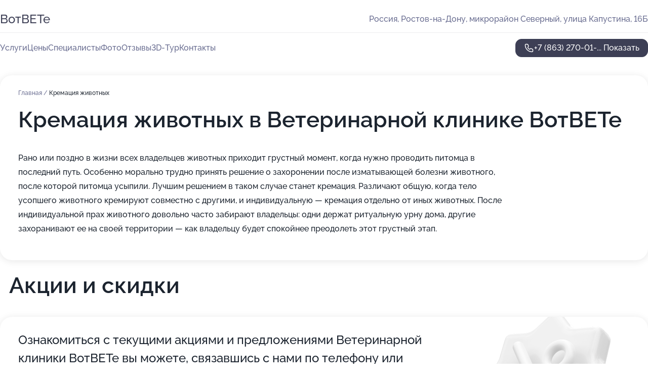

--- FILE ---
content_type: text/html; charset=utf-8
request_url: https://votvete-vet.ru/service/krematsiya_zhivotnogo/
body_size: 62529
content:
<!DOCTYPE html>
<html lang="ru">
<head>
	<meta http-equiv="Content-Type" content="text/html; charset=utf-8">
	<meta name="viewport" content="width=device-width,maximum-scale=1,initial-scale=1,user-scalable=0">
	<meta name="format-detection" content="telephone=no">
	<meta name="theme-color" content="#3D3F55">
	<meta name="description" content="Информация о&#160;Ветеринарной клинике ВотВЕТе на&#160;улице Капустина">
	<link rel="icon" type="image/png" href="/favicon.png">

	<title>Ветеринарная клиника ВотВЕТе на&#160;улице Капустина</title>

	<link nonce="1mdIzeOrErlJa9rCWkzD4QNb" href="//votvete-vet.ru/build/lego2/lego2.css?v=Evk5cQF3AgE" rel="stylesheet" >

		<script type="application/ld+json">{"@context":"http:\/\/schema.org","@type":"https:\/\/schema.org\/LocalBusiness","name":"\u0412\u0435\u0442\u0435\u0440\u0438\u043d\u0430\u0440\u043d\u0430\u044f \u043a\u043b\u0438\u043d\u0438\u043a\u0430 \u0412\u043e\u0442\u0412\u0415\u0422\u0435","address":{"@type":"PostalAddress","streetAddress":"\u043c\u0438\u043a\u0440\u043e\u0440\u0430\u0439\u043e\u043d \u0421\u0435\u0432\u0435\u0440\u043d\u044b\u0439, \u0443\u043b\u0438\u0446\u0430 \u041a\u0430\u043f\u0443\u0441\u0442\u0438\u043d\u0430, 16\u0411","addressLocality":"\u0420\u043e\u0441\u0442\u043e\u0432-\u043d\u0430-\u0414\u043e\u043d\u0443"},"url":"https:\/\/votvete-vet.ru\/","contactPoint":{"@type":"ContactPoint","telephone":"+7\u00a0(863)\u00a0270-01-01","contactType":"customer service","areaServed":"RU","availableLanguage":"Russian"},"image":"https:\/\/p0.zoon.ru\/preview\/-9H-uESvHTwMOr60OIUDeA\/2400x1500x75\/5\/9\/3\/original_5cef65782d7e4f025777c599_5eb373017cc31.jpg","aggregateRating":{"@type":"AggregateRating","ratingValue":4.3,"worstRating":1,"bestRating":5,"reviewCount":79}}</script>
		<script nonce="1mdIzeOrErlJa9rCWkzD4QNb">
		window.js_base = '/js.php';
	</script>

	</head>
<body >
	 <header id="header" class="header" data-organization-id="5cef65782d7e4f025777c596">
	<div class="wrapper">
		<div class="header-container" data-uitest="lego-header-block">
			<div class="header-menu-activator" data-target="header-menu-activator">
				<span class="header-menu-activator__icon"></span>
			</div>

			<div class="header-title">
				<a href="/">					ВотВЕТе
				</a>			</div>
			<div class="header-address text-3 text-secondary">Россия, Ростов-на-Дону, микрорайон Северный, улица Капустина, 16Б</div>

					</div>

		<nav class="nav" data-target="header-nav" data-uitest="lego-navigation-block">
			<ul>
									<li data-target="header-services">
						<svg class="svg-icons-services" ><use xlink:href="/build/lego2/icons.svg?v=pxYQo_o4OhY#services"></use></svg>
						<a data-target="header-nav-link" href="https://votvete-vet.ru/services/" data-za="{&quot;ev_label&quot;:&quot;all_service&quot;}">Услуги</a>
					</li>
									<li data-target="header-prices">
						<svg class="svg-icons-prices" ><use xlink:href="/build/lego2/icons.svg?v=pxYQo_o4OhY#prices"></use></svg>
						<a data-target="header-nav-link" href="https://votvete-vet.ru/price/" data-za="{&quot;ev_label&quot;:&quot;price&quot;}">Цены</a>
					</li>
									<li data-target="header-specialists">
						<svg class="svg-icons-specialists" ><use xlink:href="/build/lego2/icons.svg?v=pxYQo_o4OhY#specialists"></use></svg>
						<a data-target="header-nav-link" href="https://votvete-vet.ru/#specialists" data-za="{&quot;ev_label&quot;:&quot;org_prof&quot;}">Специалисты</a>
					</li>
									<li data-target="header-photo">
						<svg class="svg-icons-photo" ><use xlink:href="/build/lego2/icons.svg?v=pxYQo_o4OhY#photo"></use></svg>
						<a data-target="header-nav-link" href="https://votvete-vet.ru/#photos" data-za="{&quot;ev_label&quot;:&quot;photos&quot;}">Фото</a>
					</li>
									<li data-target="header-reviews">
						<svg class="svg-icons-reviews" ><use xlink:href="/build/lego2/icons.svg?v=pxYQo_o4OhY#reviews"></use></svg>
						<a data-target="header-nav-link" href="https://votvete-vet.ru/#reviews" data-za="{&quot;ev_label&quot;:&quot;reviews&quot;}">Отзывы</a>
					</li>
									<li data-target="header-tour3d">
						<svg class="svg-icons-tour3d" ><use xlink:href="/build/lego2/icons.svg?v=pxYQo_o4OhY#tour3d"></use></svg>
						<a data-target="header-nav-link" href="https://votvete-vet.ru/#tour3d" data-za="{&quot;ev_label&quot;:&quot;tour3d&quot;}">3D-Тур</a>
					</li>
									<li data-target="header-contacts">
						<svg class="svg-icons-contacts" ><use xlink:href="/build/lego2/icons.svg?v=pxYQo_o4OhY#contacts"></use></svg>
						<a data-target="header-nav-link" href="https://votvete-vet.ru/#contacts" data-za="{&quot;ev_label&quot;:&quot;contacts&quot;}">Контакты</a>
					</li>
							</ul>

			<div class="header-controls">
				<div class="header-controls__wrapper">
					<a
	href="tel:+78632700101"
	class="phone-button button button--primary button--36 icon--20"
	data-phone="+7 (863) 270-01-01"
	data-za="{&quot;ev_sourceType&quot;:&quot;&quot;,&quot;ev_sourceId&quot;:&quot;5cef65782d7e4f025777c596.768e&quot;,&quot;object_type&quot;:&quot;organization&quot;,&quot;object_id&quot;:&quot;5cef65782d7e4f025777c596.768e&quot;,&quot;ev_label&quot;:&quot;standard&quot;,&quot;ev_category&quot;:&quot;phone_o&quot;}">
	<svg class="svg-icons-phone" ><use xlink:href="/build/lego2/icons.svg?v=pxYQo_o4OhY#phone"></use></svg>
			<div data-target="show-phone-number">
			+7 (863) 270-01-...
			<span data-target="phone-button-show">Показать</span>
		</div>
	</a>


									</div>

							</div>

			<div class="header-nav-address">
				
				<div class="header-block text-3 text-center text-secondary">Россия, Ростов-на-Дону, микрорайон Северный, улица Капустина, 16Б</div>
			</div>
		</nav>
	</div>
</header>
<div class="header-placeholder"></div>

<div class="contacts-panel" id="contacts-panel">
	

	<div class="contacts-panel-wrapper">
								<a href="tel:+78632700101" class="contacts-panel-icon" data-phone="+7 (863) 270-01-01" data-za="{&quot;ev_sourceType&quot;:&quot;nav_panel&quot;,&quot;ev_sourceId&quot;:&quot;5cef65782d7e4f025777c596.768e&quot;,&quot;object_type&quot;:&quot;organization&quot;,&quot;object_id&quot;:&quot;5cef65782d7e4f025777c596.768e&quot;,&quot;ev_label&quot;:&quot;standard&quot;,&quot;ev_category&quot;:&quot;phone_o&quot;}">
				<svg class="svg-icons-phone_filled" ><use xlink:href="/build/lego2/icons.svg?v=pxYQo_o4OhY#phone_filled"></use></svg>
			</a>
						</div>
</div>

<script nonce="1mdIzeOrErlJa9rCWkzD4QNb" type="module">
	import { initContactsPanel } from '//votvete-vet.ru/build/lego2/lego2.js?v=aBQmwV5uQB0';

	initContactsPanel(document.getElementById('contacts-panel'));
</script>


<script nonce="1mdIzeOrErlJa9rCWkzD4QNb" type="module">
	import { initHeader } from '//votvete-vet.ru/build/lego2/lego2.js?v=aBQmwV5uQB0';

	initHeader(document.getElementById('header'));
</script>
 	<main class="main-container">
		<div class="wrapper section-wrapper">
			<div class="service-description__wrapper">
	<section class="service-description section-block">
		<div class="page-breadcrumbs">
			<div class="breadcrumbs">
			<span>
							<a href="https://votvete-vet.ru/">
					Главная
				</a>
						/		</span>
			<span class="active">
							Кремация животных
								</span>
	</div>

		</div>
					<script nonce="1mdIzeOrErlJa9rCWkzD4QNb" type="application/ld+json">{"@context":"http:\/\/schema.org","@type":"BreadcrumbList","itemListElement":[{"@type":"ListItem","position":1,"item":{"name":"\u0413\u043b\u0430\u0432\u043d\u0430\u044f","@id":"https:\/\/votvete-vet.ru\/"}}]}</script>
		
		<div class="service-description-title">
			<h1 class="page-title">Кремация животных в Ветеринарной клинике ВотВЕТе</h1>
			<div class="service-description-title__price">
							</div>
		</div>

		<div class="service-description__text collapse collapse--text-3">
			<div class="collapse__overflow">
				<div class="collapse__text"><p> Рано или поздно в жизни всех владельцев животных приходит грустный момент, когда нужно проводить питомца в последний путь. Особенно морально трудно принять решение о захоронении после изматывающей болезни животного, после которой питомца усыпили. Лучшим решением в таком случае станет кремация. Различают общую, когда тело усопшего животного кремируют совместно с другими, и индивидуальную — кремация отдельно от иных животных. После индивидуальной прах животного довольно часто забирают владельцы: одни держат ритуальную урну дома, другие захоранивают ее на своей территории — как владельцу будет спокойнее преодолеть этот грустный этап. </p></div>
			</div>
		</div>
	</section>

	</div>
	<section class="section-placeholder__container">
		<h2 class="section-placeholder__title text-h2">Акции и скидки</h2>
		<div class="section-placeholder _offers">
			<div class="section-placeholder__text text-4">
				Ознакомиться с&nbsp;текущими акциями и&nbsp;предложениями
				Ветеринарной клиники ВотВЕТе
				вы&nbsp;можете, связавшись с&nbsp;нами по&nbsp;телефону или в&nbsp;мессенджерах
			</div>
			<div class="contacts-block text-2">
		<div class="contacts-block__phone">
		<div>Контактный номер</div>
		<a
	href="tel:+78632700101"
	class="phone-button button button--secondary button--36 icon--20"
	data-phone="+7 (863) 270-01-01"
	data-za="{&quot;ev_sourceType&quot;:&quot;&quot;,&quot;ev_sourceId&quot;:&quot;5cef65782d7e4f025777c596.768e&quot;,&quot;object_type&quot;:&quot;organization&quot;,&quot;object_id&quot;:&quot;5cef65782d7e4f025777c596.768e&quot;,&quot;ev_label&quot;:&quot;standard&quot;,&quot;ev_category&quot;:&quot;phone_o&quot;}">
	<svg class="svg-icons-phone" ><use xlink:href="/build/lego2/icons.svg?v=pxYQo_o4OhY#phone"></use></svg>
			<div data-target="show-phone-number">
			+7 (863) 270-01-...
			<span data-target="phone-button-show">Показать</span>
		</div>
	</a>

	</div>
		</div>

		</div>
	</section>
<section class="photo-section" id="photos" data-uitest="lego-gallery-block">
	<div class="section-block__title flex flex--sb">
		<h2 class="text-h2">Фотогалерея</h2>

					<div class="slider__navigation" data-target="slider-navigation">
				<button class="slider__control prev" data-target="slider-prev">
					<svg class="svg-icons-arrow" ><use xlink:href="/build/lego2/icons.svg?v=pxYQo_o4OhY#arrow"></use></svg>
				</button>
				<button class="slider__control next" data-target="slider-next">
					<svg class="svg-icons-arrow" ><use xlink:href="/build/lego2/icons.svg?v=pxYQo_o4OhY#arrow"></use></svg>
				</button>
			</div>
			</div>

	<div class="section-block__slider" data-target="slider-container" data-total="65" data-owner-type="organization" data-owner-id="5cef65782d7e4f025777c596">
		<div class="photo-section__slider swiper-wrapper">
						<div class="photo-section__slide swiper-slide" data-id="5eb373016d993105347401d2" data-target="photo-slide-item" data-index="0">
				<img src="https://p0.zoon.ru/preview/c_NpUvzr2isjENZVDKXRDg/1280x730x85/5/9/3/original_5cef65782d7e4f025777c599_5eb373017cc31.jpg" loading="lazy" alt="">
			</div>
						<div class="photo-section__slide swiper-slide" data-id="5eb37472d0560935a44b5e75" data-target="photo-slide-item" data-index="1">
				<img src="https://p2.zoon.ru/preview/MIbjRXnDl2UfDBlQg2bHHg/1280x720x85/1/0/2/original_5cef65782d7e4f025777c599_5eb37472063b2.jpg" loading="lazy" alt="">
			</div>
						<div class="photo-section__slide swiper-slide" data-id="5eb3744b062d291456386578" data-target="photo-slide-item" data-index="2">
				<img src="https://p1.zoon.ru/preview/ee7NnZgH1-w2m1-sXjBe3A/1280x720x85/1/e/9/original_5cef65782d7e4f025777c599_5eb3744b0cb01.jpg" loading="lazy" alt="">
			</div>
						<div class="photo-section__slide swiper-slide" data-id="5eb3746bd1370848865ae1f6" data-target="photo-slide-item" data-index="3">
				<img src="https://p2.zoon.ru/preview/y9D-yq9uhbHBzReuDhLLMA/1280x720x85/1/2/b/original_5cef65782d7e4f025777c599_5eb3746ba2df8.jpg" loading="lazy" alt="">
			</div>
						<div class="photo-section__slide swiper-slide" data-id="5eb374efb8bb437af3334fdf" data-target="photo-slide-item" data-index="4">
				<img src="https://p0.zoon.ru/preview/tGvCReEg9PgoJQFSEtlm5w/1280x720x85/1/2/4/original_5cef65782d7e4f025777c599_5eb374eecfca1.jpg" loading="lazy" alt="">
			</div>
						<div class="photo-section__slide swiper-slide" data-id="5eb3739d063ae904e94a1f75" data-target="photo-slide-item" data-index="5">
				<img src="https://p2.zoon.ru/preview/UqHuerBLkPkYtWHWe-x23A/1280x720x85/1/0/9/original_5cef65782d7e4f025777c599_5eb3739d1549e.jpg" loading="lazy" alt="">
			</div>
						<div class="photo-section__slide swiper-slide" data-id="5eb373861955477442566de4" data-target="photo-slide-item" data-index="6">
				<img src="https://p1.zoon.ru/preview/FdzcWP9DPd21ZKKsPBnCrQ/1280x720x85/1/6/3/original_5cef65782d7e4f025777c599_5eb373862e3b0.jpg" loading="lazy" alt="">
			</div>
						<div class="photo-section__slide swiper-slide" data-id="5eb37421b8bb437af3334fdb" data-target="photo-slide-item" data-index="7">
				<img src="https://p2.zoon.ru/preview/uFF9OPuYWGtwOrYy3QtKLA/1280x720x85/1/a/c/original_5cef65782d7e4f025777c599_5eb374213e2dd.jpg" loading="lazy" alt="">
			</div>
						<div class="photo-section__slide swiper-slide" data-id="5eb374431bc4af0f573415b3" data-target="photo-slide-item" data-index="8">
				<img src="https://p1.zoon.ru/preview/hBrIwXyujlO6aZ_-coyruw/1280x720x85/1/6/2/original_5cef65782d7e4f025777c599_5eb37442e6385.jpg" loading="lazy" alt="">
			</div>
						<div class="photo-section__slide swiper-slide" data-id="5eb374d8376c05352e62a21b" data-target="photo-slide-item" data-index="9">
				<img src="https://p0.zoon.ru/preview/VtedzQFTMbKNH6RCmDGYaw/1280x720x85/1/d/3/original_5cef65782d7e4f025777c599_5eb374d82a43d.jpg" loading="lazy" alt="">
			</div>
						<div class="photo-section__slide swiper-slide" data-id="5eb374c6a8b52e11250835f3" data-target="photo-slide-item" data-index="10">
				<img src="https://p0.zoon.ru/preview/FxUId3VLEAhMq-_iNwnhBA/1280x720x85/1/7/e/original_5cef65782d7e4f025777c599_5eb374c5ccefa.jpg" loading="lazy" alt="">
			</div>
						<div class="photo-section__slide swiper-slide" data-id="5eb373d3a8b52e11250835ef" data-target="photo-slide-item" data-index="11">
				<img src="https://p1.zoon.ru/preview/Ac7-d2lcTAqCAAfddQ34Og/1280x720x85/1/7/a/original_5cef65782d7e4f025777c599_5eb373d33e0f3.jpg" loading="lazy" alt="">
			</div>
						<div class="photo-section__slide swiper-slide" data-id="5eb374179651376217547c34" data-target="photo-slide-item" data-index="12">
				<img src="https://p0.zoon.ru/preview/TVfmF0cIjUp8DDb8gqZlnQ/1280x720x85/1/4/d/original_5cef65782d7e4f025777c599_5eb37417b60b4.jpg" loading="lazy" alt="">
			</div>
						<div class="photo-section__slide swiper-slide" data-id="5eb3749fd877e66713593498" data-target="photo-slide-item" data-index="13">
				<img src="https://p0.zoon.ru/preview/UYywAol9VknwAXmLoprrlA/1280x720x85/1/0/9/original_5cef65782d7e4f025777c599_5eb3749f7dcaf.jpg" loading="lazy" alt="">
			</div>
						<div class="photo-section__slide swiper-slide" data-id="5eb3748d3e4ff42f5d5cc689" data-target="photo-slide-item" data-index="14">
				<img src="https://p2.zoon.ru/preview/4IP_uclyfDJiOTvkshXucA/1280x720x85/1/5/4/original_5cef65782d7e4f025777c599_5eb3748d42907.jpg" loading="lazy" alt="">
			</div>
						<div class="photo-section__slide swiper-slide" data-id="5eb3748d062d29145638657a" data-target="photo-slide-item" data-index="15">
				<img src="https://p2.zoon.ru/preview/OVzBZWdLrSOZkPJJ4FrxbQ/1280x720x85/1/e/5/original_5cef65782d7e4f025777c599_5eb3748ccaa6e.jpg" loading="lazy" alt="">
			</div>
						<div class="photo-section__slide swiper-slide" data-id="5eb374856876b508924c4655" data-target="photo-slide-item" data-index="16">
				<img src="https://p2.zoon.ru/preview/cNhlQBmdM4yif1dzp9LGAg/1280x720x85/1/9/0/original_5cef65782d7e4f025777c599_5eb3748512a2b.jpg" loading="lazy" alt="">
			</div>
						<div class="photo-section__slide swiper-slide" data-id="5eb37303fab5b6668c7826fb" data-target="photo-slide-item" data-index="17">
				<img src="https://p1.zoon.ru/preview/YOKvfs3f6xm4QfPvBhPzdA/1280x720x85/1/e/9/original_5cef65782d7e4f025777c599_5eb37302d9dac.jpg" loading="lazy" alt="">
			</div>
						<div class="photo-section__slide swiper-slide" data-id="5eb372fabb4dc1519a67afea" data-target="photo-slide-item" data-index="18">
				<img src="https://p1.zoon.ru/preview/peLhpUy6-3fCvDdLheZ7cw/1280x720x85/1/c/5/original_5cef65782d7e4f025777c599_5eb372fa1ee75.jpg" loading="lazy" alt="">
			</div>
						<div class="photo-section__slide swiper-slide" data-id="5eb373ba2908c75260502069" data-target="photo-slide-item" data-index="19">
				<img src="https://p1.zoon.ru/preview/wu_PxCgzDMKi9fj37D3T8A/1280x720x85/1/8/c/original_5cef65782d7e4f025777c599_5eb373ba30f21.jpg" loading="lazy" alt="">
			</div>
						<div class="photo-section__slide swiper-slide" data-id="5eb373a452cf2751734fce1e" data-target="photo-slide-item" data-index="20">
				<img src="https://p2.zoon.ru/preview/rv68hBr4lSqN5JVVW1PWwg/1280x720x85/1/1/c/original_5cef65782d7e4f025777c599_5eb373a456e79.jpg" loading="lazy" alt="">
			</div>
						<div class="photo-section__slide swiper-slide" data-id="5eb373a39ddbc7616d296a59" data-target="photo-slide-item" data-index="21">
				<img src="https://p0.zoon.ru/preview/Soks-Q1ibNCwCJACjASKVg/1280x720x85/1/d/7/original_5cef65782d7e4f025777c599_5eb373a34dbfa.jpg" loading="lazy" alt="">
			</div>
						<div class="photo-section__slide swiper-slide" data-id="5eb37341376c05352e62a217" data-target="photo-slide-item" data-index="22">
				<img src="https://p0.zoon.ru/preview/YyypbT_PEgFwcmH-ifHFKg/1280x720x85/1/9/0/original_5cef65782d7e4f025777c599_5eb3734103143.jpg" loading="lazy" alt="">
			</div>
						<div class="photo-section__slide swiper-slide" data-id="5eb373646d993105347401d4" data-target="photo-slide-item" data-index="23">
				<img src="https://p1.zoon.ru/preview/-3ZwnlmNNifRidz5fZef9w/1280x720x85/1/4/5/original_5cef65782d7e4f025777c599_5eb373647e05b.jpg" loading="lazy" alt="">
			</div>
						<div class="photo-section__slide swiper-slide" data-id="5eb3733f1955477442566de0" data-target="photo-slide-item" data-index="24">
				<img src="https://p2.zoon.ru/preview/CKIIDaWuXByUorUM9mOQ7g/1280x720x85/1/1/f/original_5cef65782d7e4f025777c599_5eb3733f2a6ba.jpg" loading="lazy" alt="">
			</div>
						<div class="photo-section__slide swiper-slide" data-id="5eb374dc062d29145638657d" data-target="photo-slide-item" data-index="25">
				<img src="https://p1.zoon.ru/preview/93_IVfy8sbdbDOfnXfwUZg/1280x720x85/1/b/a/original_5cef65782d7e4f025777c599_5eb374dbe6577.jpg" loading="lazy" alt="">
			</div>
						<div class="photo-section__slide swiper-slide" data-id="5eb374c2b8bb437af3334fdd" data-target="photo-slide-item" data-index="26">
				<img src="https://p1.zoon.ru/preview/hBsLfZ8H85QL16-NVoBVMw/1280x720x85/1/6/1/original_5cef65782d7e4f025777c599_5eb374c20c89c.jpg" loading="lazy" alt="">
			</div>
						<div class="photo-section__slide swiper-slide" data-id="5eb374a6d1370848865ae1f8" data-target="photo-slide-item" data-index="27">
				<img src="https://p2.zoon.ru/preview/YqJhei1bRs7dq9yQYjP2Qw/1280x720x85/1/2/8/original_5cef65782d7e4f025777c599_5eb374a648b6f.jpg" loading="lazy" alt="">
			</div>
						<div class="photo-section__slide swiper-slide" data-id="5eb37464af02e9363c665f46" data-target="photo-slide-item" data-index="28">
				<img src="https://p2.zoon.ru/preview/s_4jglfe-e3UT5L9_twsog/1280x720x85/1/3/4/original_5cef65782d7e4f025777c599_5eb374643c9d1.jpg" loading="lazy" alt="">
			</div>
						<div class="photo-section__slide swiper-slide" data-id="5eb37451d9a9a955d651f3a6" data-target="photo-slide-item" data-index="29">
				<img src="https://p2.zoon.ru/preview/7tXvwG_3iplI0UUEejNsQA/1280x720x85/1/3/d/original_5cef65782d7e4f025777c599_5eb374513f8d6.jpg" loading="lazy" alt="">
			</div>
						<div class="photo-section__slide swiper-slide" data-id="5eb37433062d291456386576" data-target="photo-slide-item" data-index="30">
				<img src="https://p2.zoon.ru/preview/8nAOaWkxRHLc2VoAb-0Vag/1280x720x85/1/7/a/original_5cef65782d7e4f025777c599_5eb374331e0c7.jpg" loading="lazy" alt="">
			</div>
						<div class="photo-section__slide swiper-slide" data-id="5eb3742c8a4b6168100d987b" data-target="photo-slide-item" data-index="31">
				<img src="https://p0.zoon.ru/preview/BY78ArktVRnCLMWiQnvusA/1280x720x85/1/9/d/original_5cef65782d7e4f025777c599_5eb3742c5c5a3.jpg" loading="lazy" alt="">
			</div>
						<div class="photo-section__slide swiper-slide" data-id="5eb37411d1370848865ae1f4" data-target="photo-slide-item" data-index="32">
				<img src="https://p2.zoon.ru/preview/QnxLrNaB5Y6XoIhPMFNDCQ/1280x720x85/1/d/b/original_5cef65782d7e4f025777c599_5eb374114a464.jpg" loading="lazy" alt="">
			</div>
						<div class="photo-section__slide swiper-slide" data-id="5eb37405f475d10db2256579" data-target="photo-slide-item" data-index="33">
				<img src="https://p2.zoon.ru/preview/x1Jg3uVqQ0srkHF5xR6oHw/1280x720x85/1/2/8/original_5cef65782d7e4f025777c599_5eb3740544c65.jpg" loading="lazy" alt="">
			</div>
						<div class="photo-section__slide swiper-slide" data-id="5eb373ea67c8686ff931da01" data-target="photo-slide-item" data-index="34">
				<img src="https://p1.zoon.ru/preview/qV54fcrnTdkEA3Zkhxi0Ug/1280x720x85/1/4/5/original_5cef65782d7e4f025777c599_5eb373e9c2db7.jpg" loading="lazy" alt="">
			</div>
						<div class="photo-section__slide swiper-slide" data-id="5eb373856d993105347401d8" data-target="photo-slide-item" data-index="35">
				<img src="https://p1.zoon.ru/preview/IsCoW3SD19ydcdEvzY7Ayg/1280x720x85/1/e/2/original_5cef65782d7e4f025777c599_5eb373859e38e.jpg" loading="lazy" alt="">
			</div>
						<div class="photo-section__slide swiper-slide" data-id="5eb3737e3e4ff42f5d5cc686" data-target="photo-slide-item" data-index="36">
				<img src="https://p1.zoon.ru/preview/y6fPpiLaWH41BavvNF6jlA/1280x720x85/1/9/5/original_5cef65782d7e4f025777c599_5eb3737eaeed0.jpg" loading="lazy" alt="">
			</div>
						<div class="photo-section__slide swiper-slide" data-id="5eb3731e9000a633c909c401" data-target="photo-slide-item" data-index="37">
				<img src="https://p2.zoon.ru/preview/1Q0ofeN6t4La3jpn5F4b9Q/1280x720x85/1/5/d/original_5cef65782d7e4f025777c599_5eb3731e4b441.jpg" loading="lazy" alt="">
			</div>
						<div class="photo-section__slide swiper-slide" data-id="5eb3731e376c05352e62a215" data-target="photo-slide-item" data-index="38">
				<img src="https://p2.zoon.ru/preview/HLUgxrjmoYbiXuMCvX1GYw/1280x720x85/1/4/6/original_5cef65782d7e4f025777c599_5eb3731dc6394.jpg" loading="lazy" alt="">
			</div>
						<div class="photo-section__slide swiper-slide" data-id="5eb37316062d29145638656d" data-target="photo-slide-item" data-index="39">
				<img src="https://p0.zoon.ru/preview/A-jporlkXmcmAkeo6zWC8A/1280x720x85/1/a/0/original_5cef65782d7e4f025777c599_5eb37316637d1.jpg" loading="lazy" alt="">
			</div>
						<div class="photo-section__slide swiper-slide" data-id="5eb372c42b8ffc07a117f0b6" data-target="photo-slide-item" data-index="40">
				<img src="https://p0.zoon.ru/preview/Ixb8JPzFrWSNEuJq3Og4Xg/1280x720x85/1/d/7/original_5cef65782d7e4f025777c599_5eb372c3d3097.jpg" loading="lazy" alt="">
			</div>
						<div class="photo-section__slide swiper-slide" data-id="5eb372e6b8bb437af3334fd7" data-target="photo-slide-item" data-index="41">
				<img src="https://p2.zoon.ru/preview/fkl4p0UrVzspUlBT2BR5ow/1280x720x85/1/3/2/original_5cef65782d7e4f025777c599_5eb372e6b74fb.jpg" loading="lazy" alt="">
			</div>
						<div class="photo-section__slide swiper-slide" data-id="5eb372de062d29145638656b" data-target="photo-slide-item" data-index="42">
				<img src="https://p2.zoon.ru/preview/cDxn163jBdHPJCTTQjMGmw/1280x720x85/1/a/6/original_5cef65782d7e4f025777c599_5eb372de7ab75.jpg" loading="lazy" alt="">
			</div>
						<div class="photo-section__slide swiper-slide" data-id="5eb372c7af02e9363c665f3b" data-target="photo-slide-item" data-index="43">
				<img src="https://p2.zoon.ru/preview/MJrW4MBLvQwxAt_93_oxTg/1280x720x85/1/5/d/original_5cef65782d7e4f025777c599_5eb372c71e8e1.jpg" loading="lazy" alt="">
			</div>
						<div class="photo-section__slide swiper-slide" data-id="5eb372c6d9a9a955d651f3a0" data-target="photo-slide-item" data-index="44">
				<img src="https://p2.zoon.ru/preview/xeDi_6tUP224nB2qJs0UUA/1280x720x85/1/4/8/original_5cef65782d7e4f025777c599_5eb372c64b957.jpg" loading="lazy" alt="">
			</div>
						<div class="photo-section__slide swiper-slide" data-id="5eb374e93e4ff42f5d5cc68b" data-target="photo-slide-item" data-index="45">
				<img src="https://p2.zoon.ru/preview/jZ5MTXm93zYYpvbGs7AFJA/1280x720x85/1/e/f/original_5cef65782d7e4f025777c599_5eb374e8f23d3.jpg" loading="lazy" alt="">
			</div>
						<div class="photo-section__slide swiper-slide" data-id="5cef65b82d7e4f025611af92" data-target="photo-slide-item" data-index="46">
				<img src="https://p0.zoon.ru/preview/Hmplht6UYgdSrjuOgzPRng/800x800x85/1/e/2/original_5cef65782d7e4f025777c599_5cef65b8aace7.jpg" loading="lazy" alt="">
			</div>
						<div class="photo-section__slide swiper-slide" data-id="5d5a56c425dc1d3da77cb3ea" data-target="photo-slide-item" data-index="47">
				<img src="https://p0.zoon.ru/preview/kyugjBROPL4wMed5a7hd9A/1067x800x85/1/3/d/original_5cef65782d7e4f025777c599_5d5a56c42c6d6.jpg" loading="lazy" alt="">
			</div>
						<div class="photo-section__slide swiper-slide" data-id="5d5a56cf25dc1d3d1d534108" data-target="photo-slide-item" data-index="48">
				<img src="https://p0.zoon.ru/preview/nT7fDZ7j9lDEYbTYql_saw/1067x800x85/1/8/e/original_5cef65782d7e4f025777c599_5d5a56cf5d58f.jpg" loading="lazy" alt="">
			</div>
						<div class="photo-section__slide swiper-slide" data-id="5d5a56de25dc1d3d2636a3b3" data-target="photo-slide-item" data-index="49">
				<img src="https://p1.zoon.ru/preview/lt28FxjFasdAESeG9tQsrA/1067x800x85/1/5/e/original_5cef65782d7e4f025777c599_5d5a56de2f550.jpg" loading="lazy" alt="">
			</div>
						<div class="photo-section__slide swiper-slide" data-id="5d5a56e625dc1d3e065382c0" data-target="photo-slide-item" data-index="50">
				<img src="https://p0.zoon.ru/preview/tkOg2JCjFeA2tK6vfBEbjw/600x800x85/1/8/0/original_5cef65782d7e4f025777c599_5d5a56e5dfab4.jpg" loading="lazy" alt="">
			</div>
						<div class="photo-section__slide swiper-slide" data-id="5d5a56ee25dc1d3e6943361a" data-target="photo-slide-item" data-index="51">
				<img src="https://p2.zoon.ru/preview/JETHNsdOKuZRLKBhlLIqlA/600x800x85/1/3/b/original_5cef65782d7e4f025777c599_5d5a56ee10015.jpg" loading="lazy" alt="">
			</div>
						<div class="photo-section__slide swiper-slide" data-id="5d5a56fb25dc1d3d1517075c" data-target="photo-slide-item" data-index="52">
				<img src="https://p1.zoon.ru/preview/zxl5GlAb6YAYoKpK8GfCtg/600x800x85/1/6/3/original_5cef65782d7e4f025777c599_5d5a56faeb6eb.jpg" loading="lazy" alt="">
			</div>
						<div class="photo-section__slide swiper-slide" data-id="5d5a570225dc1d3d1d53410d" data-target="photo-slide-item" data-index="53">
				<img src="https://p1.zoon.ru/preview/8Y1yRkREo_2YSeW6OyYjdQ/1067x800x85/1/6/1/original_5cef65782d7e4f025777c599_5d5a5702008be.jpg" loading="lazy" alt="">
			</div>
						<div class="photo-section__slide swiper-slide" data-id="5d5a570925dc1d3e065382c7" data-target="photo-slide-item" data-index="54">
				<img src="https://p2.zoon.ru/preview/qTT6SIuvAxreqsQAkMH2BQ/1067x800x85/1/4/d/original_5cef65782d7e4f025777c599_5d5a5709287fe.jpg" loading="lazy" alt="">
			</div>
						<div class="photo-section__slide swiper-slide" data-id="5dbd27908cf090439b07d9c2" data-target="photo-slide-item" data-index="55">
				<img src="https://p2.zoon.ru/preview/rtnO8QfgBDR6Po-FJacSvg/1200x800x85/1/c/6/original_5cef65782d7e4f025777c599_5dbd278fce411.jpg" loading="lazy" alt="">
			</div>
						<div class="photo-section__slide swiper-slide" data-id="5dbd279361f44515a1513ca1" data-target="photo-slide-item" data-index="56">
				<img src="https://p1.zoon.ru/preview/TIC-rD-dyfHi66uaJDsrAQ/1205x800x85/1/9/8/original_5cef65782d7e4f025777c599_5dbd27935e179.jpg" loading="lazy" alt="">
			</div>
						<div class="photo-section__slide swiper-slide" data-id="5dbd279566a0f0155106f738" data-target="photo-slide-item" data-index="57">
				<img src="https://p2.zoon.ru/preview/WJePwv9sfelpq1O_HS2J0g/1205x800x85/1/f/3/original_5cef65782d7e4f025777c599_5dbd27954a5b0.jpg" loading="lazy" alt="">
			</div>
						<div class="photo-section__slide swiper-slide" data-id="5dbd279d61f44515a1513ca4" data-target="photo-slide-item" data-index="58">
				<img src="https://p1.zoon.ru/preview/f6q-qgGC4CvaZla070_BGA/1205x800x85/1/6/0/original_5cef65782d7e4f025777c599_5dbd279d16c97.jpg" loading="lazy" alt="">
			</div>
						<div class="photo-section__slide swiper-slide" data-id="5dbd27a37fe60d0b1973e727" data-target="photo-slide-item" data-index="59">
				<img src="https://p1.zoon.ru/preview/HUm1xskx1WIh2QOrjxyb4A/1205x800x85/1/3/1/original_5cef65782d7e4f025777c599_5dbd27a31315f.jpg" loading="lazy" alt="">
			</div>
						<div class="photo-section__slide swiper-slide" data-id="5dbd27a661f44515a1513ca7" data-target="photo-slide-item" data-index="60">
				<img src="https://p0.zoon.ru/preview/sMgWdi1vvPVVAiQV7Hf9Qw/1205x800x85/1/3/8/original_5cef65782d7e4f025777c599_5dbd27a684581.jpg" loading="lazy" alt="">
			</div>
						<div class="photo-section__slide swiper-slide" data-id="5dbd27b6ed074060db166571" data-target="photo-slide-item" data-index="61">
				<img src="https://p2.zoon.ru/preview/6_vLqx158qai1lYiFuz0tw/1205x800x85/1/a/c/original_5cef65782d7e4f025777c599_5dbd27b5c4f3f.jpg" loading="lazy" alt="">
			</div>
						<div class="photo-section__slide swiper-slide" data-id="5dbd27b666a0f0155106f73c" data-target="photo-slide-item" data-index="62">
				<img src="https://p1.zoon.ru/preview/XCBnrMAs2MteNOeYIPFeDw/1205x800x85/1/c/6/original_5cef65782d7e4f025777c599_5dbd27b5c991f.jpg" loading="lazy" alt="">
			</div>
						<div class="photo-section__slide swiper-slide" data-id="5dbd9904c5d2882cbf7f41b6" data-target="photo-slide-item" data-index="63">
				<img src="https://p2.zoon.ru/preview/L9cIkxhq7BQvRp0VXgAu5g/1205x800x85/1/8/8/original_5cef65782d7e4f025777c599_5dbd99048a951.jpg" loading="lazy" alt="">
			</div>
						<div class="photo-section__slide swiper-slide" data-id="5dbd9942f31478323654d14b" data-target="photo-slide-item" data-index="64">
				<img src="https://p0.zoon.ru/preview/2sheBJgTb-cgCpchR4wvSg/1205x800x85/1/7/b/original_5cef65782d7e4f025777c599_5dbd994207915.jpg" loading="lazy" alt="">
			</div>
					</div>
	</div>

	<div class="slider__pagination" data-target="slider-pagination"></div>
</section>

<script nonce="1mdIzeOrErlJa9rCWkzD4QNb" type="module">
	import { initPhotos } from '//votvete-vet.ru/build/lego2/lego2.js?v=aBQmwV5uQB0';

	const node = document.getElementById('photos');
	initPhotos(node);
</script>
<section class="reviews-section section-block" id="reviews" data-uitest="lego-reviews-block">
	<div class="section-block__title flex flex--sb">
		<h2 class="text-h2">
			Отзывы
		</h2>

				<div class="slider__navigation" data-target="slider-navigation">
			<button class="slider__control prev" data-target="slider-prev">
				<svg class="svg-icons-arrow" ><use xlink:href="/build/lego2/icons.svg?v=pxYQo_o4OhY#arrow"></use></svg>
			</button>
			<button class="slider__control next" data-target="slider-next">
				<svg class="svg-icons-arrow" ><use xlink:href="/build/lego2/icons.svg?v=pxYQo_o4OhY#arrow"></use></svg>
			</button>
		</div>
			</div>

	<div class="reviews-section__list" data-target="slider-container">
		<div class="reviews-section__slider swiper-wrapper" data-target="review-section-slides">
							<div
	class="reviews-section-item swiper-slide "
	data-id="690780a5146725628d0d841d"
	data-owner-id="5cef65782d7e4f025777c596"
	data-target="review">
	<div  class="flex flex--center-y gap-12">
		<div class="reviews-section-item__avatar">
										<svg class="svg-icons-user" ><use xlink:href="/build/lego2/icons.svg?v=pxYQo_o4OhY#user"></use></svg>
					</div>
		<div class="reviews-section-item__head">
			<div class="reviews-section-item__head-top flex flex--center-y gap-16">
				<div class="flex flex--center-y gap-8">
										<div class="stars stars--16" style="--rating: 5">
						<div class="stars__rating">
							<div class="stars stars--filled"></div>
						</div>
					</div>
					<div class="reviews-section-item__mark text-3">
						5,0
					</div>
				</div>
											</div>

			<div class="reviews-section-item__name text-3 fade">
				Игорь Борисович Губатенко
			</div>
		</div>
	</div>
					<div class="reviews-section-item__descr collapse collapse--text-2 mt-8">
			<div class="collapse__overflow">
				<div class="collapse__text">
																<div>
							<span class="reviews-section-item__text-title">Преимущества:</span> Хочу выразить безмерную благодарность ветеринарному центру &quot;ВотВЕТе&quot;  за оперативную помощь в экстренной ситуации! Наш йорк  Дарик попал в беду- подвергся нападению большой собаки без намордника. Мы обратились в филиал центра на пр. Стачки, 72.  Врач Твердохлебов Сергей Валерьевич провел тщательный осмотр, сделал рентгеноскопию,  ввел обезболивающий препарат, подробно объяснил, что происходит, и направил на консультацию в филиал центра на ул. Капустина,  16Б, где в это время дежурил хирург Саламатин Евгений Анатольевич.
         С самого порога нас встретили очень доброжелательно, Евгений Анатольевич и его помощники  действовали быстро, слаженно и профессионально. Все процедуры были проведены аккуратно и без стресса для животного Евгений Анатольевич и персонал клиники не только помогли нашему малышу, но и успокоили нас, вселили уверенность в  выздоровлении питомца. Благодаря им, наш любимец сейчас идет на поправку.
         Ветеринарный центр &quot;ВотВЕТе&quot; произвел очень приятное впечатление. Чисто, уютно, персонал высокопрофессиональный, вежливый и очень внимательный, чувствуется искренняя забота о животных, здесь их действительно любят  и делают все возможное для их здоровья. Наш  Дарик даже не испугался, что для нас большая редкость.
        Врач все доступно объяснил, ответил на все наши вопросы, и выдал рекомендации по дальнейшему лечению.                                                                                                                                            
       Администраторы всегда вежливы и готовы помочь с записью для последующих посещений, советом и просто добрым словом.
       Спасибо вам огромное за ваш труд и доброе сердце, за то, что вы есть и всегда готовы прийти на помощь!
       Однозначно лучшая клиника, из тех где мы были, очень довольны и рекомендуем эту клинику всем владельцам питомцев!

P.S.  По аппаратному  оснащению ветеринарный центр &quot;ВотВЕТе&quot;  даст фору многим «людским» клиникам.
						</div>
																			</div>
			</div>
		</div>
			<div class="reviews-section-item__date text-2 text-secondary mt-8">
		2 ноября 2025 Отзыв взят с сайта Zoon.ru
	</div>
</div>

							<div
	class="reviews-section-item swiper-slide "
	data-id="68dc18f795a44edd470d50df"
	data-owner-id="5cef65782d7e4f025777c596"
	data-target="review">
	<div  class="flex flex--center-y gap-12">
		<div class="reviews-section-item__avatar">
										<svg class="svg-icons-user" ><use xlink:href="/build/lego2/icons.svg?v=pxYQo_o4OhY#user"></use></svg>
					</div>
		<div class="reviews-section-item__head">
			<div class="reviews-section-item__head-top flex flex--center-y gap-16">
				<div class="flex flex--center-y gap-8">
										<div class="stars stars--16" style="--rating: 5">
						<div class="stars__rating">
							<div class="stars stars--filled"></div>
						</div>
					</div>
					<div class="reviews-section-item__mark text-3">
						5,0
					</div>
				</div>
											</div>

			<div class="reviews-section-item__name text-3 fade">
				Оксана 
			</div>
		</div>
	</div>
					<div class="reviews-section-item__descr collapse collapse--text-2 mt-8">
			<div class="collapse__overflow">
				<div class="collapse__text">
																<div>
							<span class="reviews-section-item__text-title">Преимущества:</span> Добрый вечер, поступили мы в клинику 21сентября в очень тяжком  бессознательном состоянии, приняли  нас оперативно  без очереди , врачи большие профессионалы с того света вытянули ,очень внимательные и заботливые , два раза в день звонили рассказывали о состояние и лечение ,во время посещения было видно как врачи внимательны  к каждому животному в стационаре , администраторы все очень приветливые и внимательные девочки .Персика вчера выписали на долечивание домой , кто его видел в день поступления не кто не верил , что он останется живой , переломы черепа , множественные гиматомы головы и перелом носа, Спасибо большое специалистам клиники !
						</div>
																			</div>
			</div>
		</div>
			<div class="reviews-section-item__date text-2 text-secondary mt-8">
		30 сентября 2025 Отзыв взят с сайта Zoon.ru
	</div>
</div>

							<div
	class="reviews-section-item swiper-slide "
	data-id="68b749db4b9e13b92706ac95"
	data-owner-id="5cef65782d7e4f025777c596"
	data-target="review">
	<div  class="flex flex--center-y gap-12">
		<div class="reviews-section-item__avatar">
										<svg class="svg-icons-user" ><use xlink:href="/build/lego2/icons.svg?v=pxYQo_o4OhY#user"></use></svg>
					</div>
		<div class="reviews-section-item__head">
			<div class="reviews-section-item__head-top flex flex--center-y gap-16">
				<div class="flex flex--center-y gap-8">
										<div class="stars stars--16" style="--rating: 1">
						<div class="stars__rating">
							<div class="stars stars--filled"></div>
						</div>
					</div>
					<div class="reviews-section-item__mark text-3">
						1,0
					</div>
				</div>
											</div>

			<div class="reviews-section-item__name text-3 fade">
				Валентина Сенчугова
			</div>
		</div>
	</div>
					<div class="reviews-section-item__descr collapse collapse--text-2 mt-8">
			<div class="collapse__overflow">
				<div class="collapse__text">
																<div>
							<span class="reviews-section-item__text-title">Преимущества:</span> Нет
						</div>
																					<div>
							<span class="reviews-section-item__text-title">Комментарий:</span>
							Вчера мы похоронили нашего члена семьи,любимую девочку Йоркширского терьера,которой было 5 месяцев,пробыла она в клинике с 22.08.25,за это время ей брали анализы не один раз,делали УЗИ,КТ, и поставили диагноз портосистемный печеночный шунт,сказали что нужна операция,мы на нее согласились,ее назначали на 29.08.25 до этого времени она пробыла в клинике,ее продолжали капать и готовить к операции(брали анализы,делали ЭКГ)сказали что нужна консультация анастезиолога и нужно приехать,так как мы находимся за 140 км до клиники,меня проконсультировали по телефону,за что взяли 1000₽ ,и одни сутки нахождения собачки в стационаре стоят 6500₽ плюсом естественно все анализы и так далее,врач объяснила какие могут быть проблемы во время операции,в общем мы согласились и приехали через несколько дней повидаться с собакой,у них на секундочку так просто не попасть к питомцу на встречу,нужно заранее записаться и то после 15:00 только,мне дали буквально 10 мин с ней увидеться и потащили подписывать согласия,после чего было сказано,что нужно внести предоплату за операцию 60000₽,это было 26.08.25 и нужно ее внести обязательно до дня операции,28.08.25 я приехала в клинику,для внесения денег и увидеться с собакой,но меня к ней не пустили,так как время видите ли было около 10 утра,а посещения у них с 15 часов,даже после моих уговоров и объяснений о том ,что у меня ребёнок в машине на костылях после операции на ноге,и мы не можем сидеть и ждать так долго,все равно не пошли на уступки!!!!!предоплату я внесла и мы уехали домой,на следующий день 29.08.25 мы ждали звонка с клиники,так как врач нам обещал позвонить как только собаку заберут на операцию,потому что время назначено не было,у них видите ли очень плотный график и хирург Соломатин (в последствии мы выяснили,что у него образование ветеринарный ФЕЛЬДШЕР),как будет время,тогда и возьмет ее оперировать,звонка не было до 15:30 ,я не выдержала и сама позвонила,и как оказалось ей уже 1,5 часа назад операцию сделали и опять таки меня не уведомили об этом,хотя обещания были не только перед операцией позвонить,но и после нее!!!Мне сказали,что операция прошла штатно и она отходит от наркоза,далее я позвонила около  семи часов вечера,так же услышала,что она с наркоза вышла и находится в сознании,немного поела с рук. На  следующий день в субботу,так же при созвоне мне сказали что все нормально ,она сама кушала с аппетитом и наверно в понедельник мы поедем домой. В воскресенье утром снова сказали,что все в порядке,а около 12 часов дня позвонила врач и говорит,что у нее развилась анемия и что они сейчас ей сделают переливание крови,что у них и донор подходящий имеется,мы естественно согласились,так же врач сказала что нам нужно оплатить 15400₽ ,и когда я спросила,можем ли мы оплатить эти деньги,когда приедем ее забирать,она сказала нет,нужно сейчас перевести на счет клиники,в тот момент у меня уже возникли какие-то сомнения,но деньги я перевела,подождала до 19 часов мне никто не позвонил,я начала звонить в клинику,но трубку они не брали,звонила раз 20 с разных номеров,около 20:30 трубку поднял парень и сказал,что со стационаром соединяют только до 20:00,после того как я возмутилась и сказала что звоню им с 19 часов,он мне ответил,что не врач и передаст врачу,что б мне перезвонили,звонок от них поступил в 23:00 этот же парень начал говорить,что они кака раз занимались с моей собакой и что после переливания крови у нее началась анафилактическая реакция и такое бывает ,собака в очень тяжелом состоянии и он не знает доживет ли она до утра,сказать,что я была в шоке ничего не сказать,затем он же мне позвонил в 00:40 и сказал что у нее была клиническая смерть,но им удалось ее реанимировать,и пока она сама дышит и в сознании,но состояние стабильно тяжелое,далее в 6 утра мне пришло смс о том что мне звонили из клиники,я перезвонила и услышала от того же парня,что моя собака умерла,что ей снова стало хуже,они опять ей делали переливание крови и реанимационные действия,но спасти ее не удалось,и при всем этом я повторюсь,что этот же парень при первом звонке,сказал что он не Врач!!!!Когда мы приехали ее забирать,я вообще была не в состоянии,нам сказали подождать ,затем вышла девушка и позвала нас,до этого я ее видела там уже,но она тоже не является врачем,а врач к нам так и не вышла,никто нам ничего так и не объяснять не стал,и девушка эта сразу так же молча развернулась и ушла,всем в этой клинике наплевать,мы взяли собаку,и пошли к машине,что б было понимание,я была в истерике,в прямом смысле этого слова,я чуть ли не теряла сознание,когда мы дошли до машины,у меня позвонил телефон,это был звонок с ресепшена,девушка милым голосом сказала,вы извините,но вам нужно вернуться и оплатить задолженность,я спрашиваю какую ведь вчера я только вам перевела 15400₽ ,мы вернулись в клинику,мне дают чек на 11100₽ за 1.09.25 ,в ответ я задаю вопрос о каких деньгах идет речь ,если сегодня 1 е число и собаку вы отдали мне мертвой,она ночью уже умерла,а вы требуете еще и денег за это??????!!!!!Вобщем платить больше мы естественно ничего не стали,и наши слова о том что мы в клинике за неделю на секундочку оставили без копеек 150000₽ никого не волнуют и что обещания о том что собака будет скоро с нами здоровая не выполнены ,всем наплевать!Получается что собаку просто угробили эти нелюди,которые думают только о деньгах,им наплевать на чувства людей и животных.Как мы поняли,причиной ее смерти была либо неправильно сделанная операция,констриктор который установили на шунт,был неправильно установлен и слишком сильно пережал вену,либо переливание неподходящей крови,это уже неважно,собаку нам не вернуть,дети и мы больше суток в истерике,это боль которую не передать словами и пережить сложно….Мы повелись на то что это единственная клиника у нас в Ростовской области в которой есть нужное оборудование(КТ и МРТ) а то что врачи работают некомпетентные мы к сожалению узнали слишком поздно….Люди бегите оттуда,там на первом месте деньги,а не ваши любимые питомцы……
						</div>
									</div>
			</div>
		</div>
			<div class="reviews-section-item__date text-2 text-secondary mt-8">
		2 сентября 2025 Отзыв взят с сайта Zoon.ru
	</div>
</div>

							<div
	class="reviews-section-item swiper-slide "
	data-id="689f1e94fb9cd65d6c081b34"
	data-owner-id="5cef65782d7e4f025777c596"
	data-target="review">
	<div  class="flex flex--center-y gap-12">
		<div class="reviews-section-item__avatar">
										<svg class="svg-icons-user" ><use xlink:href="/build/lego2/icons.svg?v=pxYQo_o4OhY#user"></use></svg>
					</div>
		<div class="reviews-section-item__head">
			<div class="reviews-section-item__head-top flex flex--center-y gap-16">
				<div class="flex flex--center-y gap-8">
										<div class="stars stars--16" style="--rating: 1">
						<div class="stars__rating">
							<div class="stars stars--filled"></div>
						</div>
					</div>
					<div class="reviews-section-item__mark text-3">
						1,0
					</div>
				</div>
											</div>

			<div class="reviews-section-item__name text-3 fade">
				Татьяна Пилимонова
			</div>
		</div>
	</div>
					<div class="reviews-section-item__descr collapse collapse--text-2 mt-8">
			<div class="collapse__overflow">
				<div class="collapse__text">
																										<div>
							<span class="reviews-section-item__text-title">Комментарий:</span>
							Люди без совести и просто непорядочные. Работают исключительно себе в карман. Никому не советую обращаться туда. Ничего не сделают
						</div>
									</div>
			</div>
		</div>
			<div class="reviews-section-item__date text-2 text-secondary mt-8">
		15 августа 2025 Отзыв взят с сайта Zoon.ru
	</div>
</div>

							<div
	class="reviews-section-item swiper-slide "
	data-id="68977d6a80475c72210bedf2"
	data-owner-id="5cef65782d7e4f025777c596"
	data-target="review">
	<div  class="flex flex--center-y gap-12">
		<div class="reviews-section-item__avatar">
										<svg class="svg-icons-user" ><use xlink:href="/build/lego2/icons.svg?v=pxYQo_o4OhY#user"></use></svg>
					</div>
		<div class="reviews-section-item__head">
			<div class="reviews-section-item__head-top flex flex--center-y gap-16">
				<div class="flex flex--center-y gap-8">
										<div class="stars stars--16" style="--rating: 1">
						<div class="stars__rating">
							<div class="stars stars--filled"></div>
						</div>
					</div>
					<div class="reviews-section-item__mark text-3">
						1,0
					</div>
				</div>
											</div>

			<div class="reviews-section-item__name text-3 fade">
				Алла Ивановна
			</div>
		</div>
	</div>
					<div class="reviews-section-item__descr collapse collapse--text-2 mt-8">
			<div class="collapse__overflow">
				<div class="collapse__text">
					Всем доброе время суток. Я долго собиралась написать отзыв о клинике ВотВЕТЕ и вот этот час настал. Эта ветклиника хорошо оснащена медицинским оборудованием, но это не показатель. Возможно, там есть и хорошие врачи, но за это они берут бешеные деньги. В нашем случае был хороший врач хирург. Моему коту сделали операцию, которая прошла в штатном режиме. Однако врач анестезиолог не рассчитал с наркозом. И вот после этого находясь в стационаре, начались проблемы. Кот отказывался кушать. Кормили его принудительно. И после  10 дней пребывания в клинике нас отправили домой, можно сказать умирать. Так как те препараты которые были назначили не помогали. Когда я позвонила узнать может купить какой-то препарат для аппетита и поддержания иммунной системы мне сказали звонить после 16.00 ч., однако за те деньги которые были уплачены (операция и нахождение к клинике обошлось 111000 руб.) хотелось бы получать консультации сразу. Только другой клинике смогли помочь и поставили кота на ноги,  есть ветврачи от бога и лечение стоит адекватных  денег. И после этого мне стало ясно, что в этой клинике не лечат, а  просто выкачивают деньги. Менеджмент развит хорошо, только не лечение. Так что если любите свое животное то хорошо подумайте перед тем как идти в клинику ВотВЕТЕ.
				</div>
			</div>
		</div>
			<div class="reviews-section-item__date text-2 text-secondary mt-8">
		9 августа 2025 Отзыв взят с сайта Zoon.ru
	</div>
</div>

							<div
	class="reviews-section-item swiper-slide "
	data-id="68448ef7336477b7c9061c19"
	data-owner-id="5d9ccabffed7481ac122cd69"
	data-target="review">
	<div  class="flex flex--center-y gap-12">
		<div class="reviews-section-item__avatar">
										<svg class="svg-icons-user" ><use xlink:href="/build/lego2/icons.svg?v=pxYQo_o4OhY#user"></use></svg>
					</div>
		<div class="reviews-section-item__head">
			<div class="reviews-section-item__head-top flex flex--center-y gap-16">
				<div class="flex flex--center-y gap-8">
										<div class="stars stars--16" style="--rating: 1">
						<div class="stars__rating">
							<div class="stars stars--filled"></div>
						</div>
					</div>
					<div class="reviews-section-item__mark text-3">
						1,0
					</div>
				</div>
											</div>

			<div class="reviews-section-item__name text-3 fade">
				Ольга
			</div>
		</div>
	</div>
					<div class="reviews-section-item__descr collapse collapse--text-2 mt-8">
			<div class="collapse__overflow">
				<div class="collapse__text">
					Сестра носила кошечку на консультацию. Попала к доктору Литвиновой.
Корону доктору нужно снять и помнить, что к врачу люди идут с бедой и надеждой. И каждый любит своего питомца.
Грубость, хамство, надменное отношение, отсутствие элементарного такта в комплекте с негативом в сторону кошки и хозяйки. Вы с людьми работаете!!!!!  Понимать чувства человека и адекватно доносить информацию это ваша работа. Вы за это берете немаленькие деньги.  Компетентность - это не только про ставить диагноз! Это ещё и отношение! Ужас!!!
Дай Бог, чтобы этот человек, никогда в жизни не испытала того, что получила моя сестра после общения с ней.
Слава Богу с кошкой все хорошо! Вопреки словам доктора.
				</div>
			</div>
		</div>
			<div class="reviews-section-item__date text-2 text-secondary mt-8">
		7 июня 2025 Отзыв взят с сайта Zoon.ru
	</div>
</div>

							<div
	class="reviews-section-item swiper-slide "
	data-id="68224fc09a720a4f9e03a852"
	data-owner-id="5cef65782d7e4f025777c596"
	data-target="review">
	<div  class="flex flex--center-y gap-12">
		<div class="reviews-section-item__avatar">
										<svg class="svg-icons-user" ><use xlink:href="/build/lego2/icons.svg?v=pxYQo_o4OhY#user"></use></svg>
					</div>
		<div class="reviews-section-item__head">
			<div class="reviews-section-item__head-top flex flex--center-y gap-16">
				<div class="flex flex--center-y gap-8">
										<div class="stars stars--16" style="--rating: 1">
						<div class="stars__rating">
							<div class="stars stars--filled"></div>
						</div>
					</div>
					<div class="reviews-section-item__mark text-3">
						1,0
					</div>
				</div>
											</div>

			<div class="reviews-section-item__name text-3 fade">
				Ирина
			</div>
		</div>
	</div>
					<div class="reviews-section-item__descr collapse collapse--text-2 mt-8">
			<div class="collapse__overflow">
				<div class="collapse__text">
																<div>
							<span class="reviews-section-item__text-title">Преимущества:</span> Хочу оставить отзыв. Это даже крик души. 10 мая приехали с собакой -йоркширский терьер 6 лет, на обследование к кардиологу. Записались к доктору Кулиничевой Анастасии Сергеевне. У собаки было учащённое дыхание, слабость, отказ от приёма пищи. Было проделано УЗИ сердца, кардиограмма и ей померяли давление. По заключению:гипертрофия левого желудочка, признаки эрдокардиоза. Нас отпустили домой и назначили терапию. Ночью нашей Люсе стало хуже. Учащённое дыхание. В 7.00 утра 11 мая мы едем в ту же клинику. Нас смотрит врач терапевт и срочно отправляет на рентген. По результату жидкость в лёгких с отёком. Терапевт задаёт вопрос: Почему вчера не приехали? Я отвечаю: Мы вчера в вашей клинике 2 часа собаку обследовали. Вообщем ,поздно мы приехали. Два раза остановка сердце, её не спасли. Если бы гражданка кардиолог Кулиничева была хорошим диагностом, она бы увидела жидкость в лёгких. А она даже её не послушала. Я хочу предупредить всех, кто ходит к этому &quot;специалисту&quot;. Мы вчера потеряли члена семьи. И я незнаю, как теперь жить без неё. Скрыть
						</div>
																			</div>
			</div>
		</div>
			<div class="reviews-section-item__date text-2 text-secondary mt-8">
		12 мая 2025 Отзыв взят с сайта Zoon.ru
	</div>
</div>

							<div
	class="reviews-section-item swiper-slide "
	data-id="67e138af4ea41ad46d07918c"
	data-owner-id="5cef65782d7e4f025777c596"
	data-target="review">
	<div  class="flex flex--center-y gap-12">
		<div class="reviews-section-item__avatar">
										<svg class="svg-icons-user" ><use xlink:href="/build/lego2/icons.svg?v=pxYQo_o4OhY#user"></use></svg>
					</div>
		<div class="reviews-section-item__head">
			<div class="reviews-section-item__head-top flex flex--center-y gap-16">
				<div class="flex flex--center-y gap-8">
										<div class="stars stars--16" style="--rating: 1">
						<div class="stars__rating">
							<div class="stars stars--filled"></div>
						</div>
					</div>
					<div class="reviews-section-item__mark text-3">
						1,0
					</div>
				</div>
											</div>

			<div class="reviews-section-item__name text-3 fade">
				Виктория
			</div>
		</div>
	</div>
					<div class="reviews-section-item__descr collapse collapse--text-2 mt-8">
			<div class="collapse__overflow">
				<div class="collapse__text">
					Добрый день, специалисты ветеринарной клиники &quot;ВотВете&quot;
Хотим от всей души обратиться к Литвиновой Инне Юрьевне, которая 09.03.2025 провела сразу две операции четырехмесячному французкому бульдогу Барри: удаление мягкого неба и ринопластику.
После операции ни разу не провела осмотр щенка, чтобы оценить самочувствие и исключить возможные риски своего пациента. 
Также, хотим обратиться к Юхимец Кристине Александровне, которая через 2 дня после операции, когда мы приехали в клинику с жалобами на хрипы (которые должны были пройти) подозревала, 
что с состоянием что-то не так, так как сказала искать для собаки (в других вет.клиниках) кислородные боксы, не сказав &quot;для чего это нужно&quot;, и отправила нас домой.
Хотим им передать &quot;большое спасибо&quot;, от именни нашего щенка Барри, извините, с того света...
Из-за халатности хирурга Литвиновой Инны Юрьевны, которая себя иронично назвала &quot;Богом по таким операциям&quot;, кровь, во время операции попала в легкие, 
из-за чего начал развиваться отек легких. 
21.03.2025 состояние резко ухудшилось, вы позвонили в данную клинику, но нам сказали, что нас не смогут принять, сказали, чтобы мы искали другую клинику.
22. 03.2025 наше четырехмесячное чудо не удалось спасти...
После смерти у него выявили 80% поражения легких, если бы в течении двух дней после операции его осмотрели, сделали бы рентген, его удалось бы спасти, но нам об этом никто не сказал
И к сожалению, данные специалисты по прежнему будут называть себя &quot;Богами&quot;, а животные будут гибнуть от их рук. 
Будьте, пожалуйста, внимательнее в выборе специалиста и клиники!
Нам не повезло, но будем рады, если нашей историей поможем кому то еще.
				</div>
			</div>
		</div>
			<div class="reviews-section-item__date text-2 text-secondary mt-8">
		24 марта 2025 Отзыв взят с сайта Zoon.ru
	</div>
</div>

							<div
	class="reviews-section-item swiper-slide "
	data-id="67e13737b9f3eb971c069bd6"
	data-owner-id="5cef65782d7e4f025777c596"
	data-target="review">
	<div  class="flex flex--center-y gap-12">
		<div class="reviews-section-item__avatar">
										<svg class="svg-icons-user" ><use xlink:href="/build/lego2/icons.svg?v=pxYQo_o4OhY#user"></use></svg>
					</div>
		<div class="reviews-section-item__head">
			<div class="reviews-section-item__head-top flex flex--center-y gap-16">
				<div class="flex flex--center-y gap-8">
										<div class="stars stars--16" style="--rating: 1">
						<div class="stars__rating">
							<div class="stars stars--filled"></div>
						</div>
					</div>
					<div class="reviews-section-item__mark text-3">
						1,0
					</div>
				</div>
											</div>

			<div class="reviews-section-item__name text-3 fade">
				Виктория Шепитько
			</div>
		</div>
	</div>
					<div class="reviews-section-item__descr collapse collapse--text-2 mt-8">
			<div class="collapse__overflow">
				<div class="collapse__text">
																					<div>
							<span class="reviews-section-item__text-title">Недостатки:</span> Добрый день, специалисты ветеринарной клиники &quot;ВотВете&quot;
Хотим от всей души обратиться к Литвиновой Инне Юрьевне, которая 09.03.2025 провела сразу две операции четырехмесячному французкому бульдогу Барри: удаление мягкого неба и ринопластику.
После операции ни разу не провела осмотр щенка, чтобы оценить самочувствие и исключить возможные риски своего пациента. 
Также, хотим обратиться к Юхимец Кристине Александровне, которая через 2 дня после операции, когда мы приехали в клинику с жалобами на хрипы (которые должны были пройти) подозревала, 
что с состоянием что-то не так, так как сказала искать для собаки (в других вет.клиниках) кислородные боксы, не сказав &quot;для чего это нужно&quot;, и отправила нас домой.
Хотим им передать &quot;большое спасибо&quot;, от именни нашего щенка Барри, извините, с того света...
Из-за халатности хирурга Литвиновой Инны Юрьевны, которая себя иронично назвала &quot;Богом по таким операциям&quot;, кровь, во время операции попала в легкие, 
из-за чего начал развиваться отек легких. 
21.03.2025 состояние резко ухудшилось, вы позвонили в данную клинику, но нам сказали, что нас не смогут принять, сказали, чтобы мы искали другую клинику.
22. 03.2025 наше четырехмесячное чудо не удалось спасти...
После смерти у него выявили 80% поражения легких, если бы в течении двух дней после операции его осмотрели, сделали бы рентген, его удалось бы спасти, но нам об этом никто не сказал
И к сожалению, данные специалисты по прежнему будут называть себя &quot;Богами&quot;, а животные будут гибнуть от их рук. 
Будьте, пожалуйста, внимательнее в выборе специалиста и клиники!
Нам не повезло, но будем рады, если нашей историей поможем кому то еще.
						</div>
														</div>
			</div>
		</div>
			<div class="reviews-section-item__date text-2 text-secondary mt-8">
		24 марта 2025 Отзыв взят с сайта Zoon.ru
	</div>
</div>

							<div
	class="reviews-section-item swiper-slide "
	data-id="678b77d28e9a1114bf034563"
	data-owner-id="5cef65782d7e4f025777c596"
	data-target="review">
	<div  class="flex flex--center-y gap-12">
		<div class="reviews-section-item__avatar">
										<svg class="svg-icons-user" ><use xlink:href="/build/lego2/icons.svg?v=pxYQo_o4OhY#user"></use></svg>
					</div>
		<div class="reviews-section-item__head">
			<div class="reviews-section-item__head-top flex flex--center-y gap-16">
				<div class="flex flex--center-y gap-8">
										<div class="stars stars--16" style="--rating: 1">
						<div class="stars__rating">
							<div class="stars stars--filled"></div>
						</div>
					</div>
					<div class="reviews-section-item__mark text-3">
						1,0
					</div>
				</div>
											</div>

			<div class="reviews-section-item__name text-3 fade">
				Роман
			</div>
		</div>
	</div>
					<div class="reviews-section-item__descr collapse collapse--text-2 mt-8">
			<div class="collapse__overflow">
				<div class="collapse__text">
																					<div>
							<span class="reviews-section-item__text-title">Недостатки:</span> Неквалифицированные специалисты, которые делают свои выводы еще до УЗИ, пальцем в небо, сейчас подробно расскажу о чем речь.
						</div>
																<div>
							<span class="reviews-section-item__text-title">Комментарий:</span>
							У кота отказали задние лапки, были подозрения и на инфекцию, и на тромбоэмболию, в общем на что только не было. Была надежда, что клиника нам поможет. Однако в ходе разговора с одним из врачей, уж не помню как его имя, но если прочитает этот отзыв, поймет о чем 
речь, выяснилось, что коту конец, что если задние лапы отказаны, то отказаны и все внутренние органы, лечение будет дорогое и даже в Москве нам не помогут (намекая на усыпление). Я уже попрощался с котиком, извинился за то, что не уберег его, однако когда девушки понесли его на узи, то выяснилось, что сердце у него здоровое, почки здоровые, печенка немного увеличена, но особого ничего тоже нет. В процессе всего этого этот &quot;врач&quot; стоял, с красным (видимо от стыда) лицом и не понимал как же так. Оставили кота на ночь, чтобы его прокапали, заплатили огромные деньги, что и не удивляет, и решили забрать его домой, подумав, что лучше уж пускай дома, в тепле и спокойствие, чем в стрессе, по переноскам и в клетке. А вердикт был таков: либо кончина, либо инвалид до конца дней. Кот около месяца не ходил, но был здоровый аппетит и спокойно испражнялся в туалете. А затем, в начале декабря, котя начал потихоньку ходить, к середине месяца ходил практически полноценно. А затем даже немного бегал. А вчера и вовсе бегал как угорелый, игрался как в старые добрые времена, как будто и не было ничего. Подводя итог, хотел бы обратиться к тому самому врачу: Вам должно быть стыдно за то, что показали свой непрофессионализм, свое бездействие, свое равнодушие. Ведь легче сказать что коту конец, чем заняться им. Спасибо девушкам, которые за ним присмотрели и которые сделали узи, после чего и было показано какой вы &quot;врач&quot;. Позор вам, товарищ, позор и стыдоба. Вы не врач. И не профессионал. А такой же пассажир, как и я. С таким же успехом любой проходимец может работать в вашей клинике. Обращаюсь к вам, не будьте равнодушными, понятно что вы работаете за деньги, как и мы все, но уж если решились, будьте добры, помогайте нашим четвероногим друзьям как положено, а не сделав пятиминутный глазомерный осмотр, сказать, что коту конец. Спасибо.
						</div>
									</div>
			</div>
		</div>
			<div class="reviews-section-item__date text-2 text-secondary mt-8">
		18 января 2025 Отзыв взят с сайта Zoon.ru
	</div>
</div>

							<div
	class="reviews-section-item swiper-slide "
	data-id="67861266210003ca220d7e3f"
	data-owner-id="5cef65782d7e4f025777c596"
	data-target="review">
	<div  class="flex flex--center-y gap-12">
		<div class="reviews-section-item__avatar">
										<svg class="svg-icons-user" ><use xlink:href="/build/lego2/icons.svg?v=pxYQo_o4OhY#user"></use></svg>
					</div>
		<div class="reviews-section-item__head">
			<div class="reviews-section-item__head-top flex flex--center-y gap-16">
				<div class="flex flex--center-y gap-8">
										<div class="stars stars--16" style="--rating: 5">
						<div class="stars__rating">
							<div class="stars stars--filled"></div>
						</div>
					</div>
					<div class="reviews-section-item__mark text-3">
						5,0
					</div>
				</div>
											</div>

			<div class="reviews-section-item__name text-3 fade">
				Сергей
			</div>
		</div>
	</div>
					<div class="reviews-section-item__descr collapse collapse--text-2 mt-8">
			<div class="collapse__overflow">
				<div class="collapse__text">
																<div>
							<span class="reviews-section-item__text-title">Преимущества:</span> Внимательный  и заботливый персонал, высококвалифицированные врачи, современное и высокотехнологическое оборудование, доброжелательный и ответственный коллектив профессионалов.
						</div>
																<div>
							<span class="reviews-section-item__text-title">Недостатки:</span> Нет
						</div>
																<div>
							<span class="reviews-section-item__text-title">Комментарий:</span>
							На момент обращения в ветеринарную клинику &quot;ВотВете&quot; нашему питомцу &quot;Вельшкогри Пемброк&quot; по кличке Коржик было 11 лет. 
Проблема с которой я обратился в клинику была связана с новообразованием в области грудной клетки.
Питомец из-за роста образования практически перестал ходить!!!
Первоначальный диагноз поставленный &quot;врачем&quot; в ветклинике расположенной по ул. ФУРМАНОВСКАЯ - ЛИПОМА!

В клинике &quot;ВотВете&quot;  провели исследование КТ.
Результат исследования не утишительный-ЛИПОСАРКОМА!!!
Консультировалася по нашей проблеме со многими врачами-онкологами в разных ветклиниках Ростова-на-Дону.
Одни врачи нам просто отказывали в операции, другие врачи  ставили смертельный приговор уже на стадии анестезии!!!

В результате после консультаций с хирургами Е.А. Саламатиным и И.Ю. Литвиновой было принято решение провести операцию по удалению новообразования!

Перед операцией со мною также была проведена консультация заведующей отделения анестищиологии Е.А. Фетисовой.

Операцию провел хирург Е.А. Саламатин.
С учетом возраста моего питомца, самого заболевания связанного с новообразованием и  ряда побочных  проблем с почками и т.д. операция была проведена.
Операция была сложная!
Е.А. Соломатин оказался единственным хирургом в Ростове-на -Дону  который взялся за проведение данной операции!!!
Гистологическое исследование  подтвердило ранее поставленный диагноз-ЛИПОСАРКОМА!!!

Операция была проведена 01.10.2024 года.

Через15 дней после успешной  операции,  И.Ю.Литвиновой хирургом-онкологом был проведен первый курс химиотерапии, затем еще два курса химиотерапии.
Путь к выздоровлению моего питомца  был не простой, по результату на сегодняшний день 14.01.2025 года питомец чувствует себя хорошо.

От всего сердца хочу поблагодарить всех врачей, медицинский персонал и администраторов  ветклиники &quot;ВотВете&quot; за оказанную помощь  в лечении моего питомца!!!
Огромнейшее Вам спасибо!!!!
						</div>
									</div>
			</div>
		</div>
			<div class="reviews-section-item__date text-2 text-secondary mt-8">
		14 января 2025 Отзыв взят с сайта Zoon.ru
	</div>
</div>

							<div
	class="reviews-section-item swiper-slide "
	data-id="673d9bed629b7702a4031cdd"
	data-owner-id="5cef65782d7e4f025777c596"
	data-target="review">
	<div  class="flex flex--center-y gap-12">
		<div class="reviews-section-item__avatar">
										<svg class="svg-icons-user" ><use xlink:href="/build/lego2/icons.svg?v=pxYQo_o4OhY#user"></use></svg>
					</div>
		<div class="reviews-section-item__head">
			<div class="reviews-section-item__head-top flex flex--center-y gap-16">
				<div class="flex flex--center-y gap-8">
										<div class="stars stars--16" style="--rating: 5">
						<div class="stars__rating">
							<div class="stars stars--filled"></div>
						</div>
					</div>
					<div class="reviews-section-item__mark text-3">
						5,0
					</div>
				</div>
											</div>

			<div class="reviews-section-item__name text-3 fade">
				Елена Владимировна
			</div>
		</div>
	</div>
					<div class="reviews-section-item__descr collapse collapse--text-2 mt-8">
			<div class="collapse__overflow">
				<div class="collapse__text">
					Обратилась к Инне Юрьевне 24 августа 2024 в клинику «В ответе» на Капустина по рекомендации нескольких своих знакомых. У собаки Бернский Зенненхунд 11 лет обнаружены два новообразования, согласно цитологическому заключению проведённому в сторонней клинике оба они являлись мастоцитомами. После осмотра и обследований, Инна Юрьевна подробно все разъяснила Отчетливо понимая, что онкология это всегда история с неопределенным концом, что у людей, что у животных,  было принято решение лечить, нужно использовать любой шанс. С этого момента по сегодняшний день вместе с этим доктором мы прошли очень сложный и долгий путь. Это и обследования и химиотерапия и две очень сложных операции по их удалению с интервалом в месяц, одна из которых была связана с пересадкой большого пласта кожи и сложный период реабилитации.
На каждом этапе Инна Юрьевна уделила максимум внимания, показала себя как отличный специалист, нацеленный на конечный результат. Не предлагала ничего лишнего. Принимала участие в узи, проводила химию, брала кровь, провела две операции, отправила все необходимые материалы на гистологию, после пересадки кожи регулярно осматривала и обрабатывала швы, сама их снимала, все подробно объясняла. Кроме того, она очень хороший человек, любит животных, сопереживает и вместе с тем не позволяет скатится в депрессию. Сейчас у нас реабилитация после второй операции. Собачка постепенно выздоравливает, надеюсь, что самое страшное для нас позади, снимем швы и будем наблюдаться. Очень благодарны Инне Юрьевне за ее профессиональные и человеческие качества.  Искренне надеемся  на благополучное выздоровление.
Хотелось бы отметить очень хорошую работу администраторов Марины и Олеси. 
Больше я практически ни с кем не общалась
				</div>
			</div>
		</div>
			<div class="reviews-section-item__date text-2 text-secondary mt-8">
		20 ноября 2024 Отзыв взят с сайта Zoon.ru
	</div>
</div>

							<div
	class="reviews-section-item swiper-slide "
	data-id="6719788771145428e80df879"
	data-owner-id="5d9ccabffed7481ac122cd69"
	data-target="review">
	<div  class="flex flex--center-y gap-12">
		<div class="reviews-section-item__avatar">
										<svg class="svg-icons-user" ><use xlink:href="/build/lego2/icons.svg?v=pxYQo_o4OhY#user"></use></svg>
					</div>
		<div class="reviews-section-item__head">
			<div class="reviews-section-item__head-top flex flex--center-y gap-16">
				<div class="flex flex--center-y gap-8">
										<div class="stars stars--16" style="--rating: 1">
						<div class="stars__rating">
							<div class="stars stars--filled"></div>
						</div>
					</div>
					<div class="reviews-section-item__mark text-3">
						1,0
					</div>
				</div>
											</div>

			<div class="reviews-section-item__name text-3 fade">
				Завен
			</div>
		</div>
	</div>
					<div class="reviews-section-item__descr collapse collapse--text-2 mt-8">
			<div class="collapse__overflow">
				<div class="collapse__text">
																					<div>
							<span class="reviews-section-item__text-title">Недостатки:</span> Здравствуйте хочу оставить отзыв о враче-анкологе Литвиновой. Мы со своим питомцем попали месяц назад к сожалению диагноз был не утишителен. Я считаю, что доктор Литвинова ввела большую дозу химии..на мой вопрос..почему сабака так плохо себя чувствует с её стороны была агрессия, мне ничего не объяснили .Моя сабака угасала с каждым днем и всё это привело к летальному исходу..я боролся за его жизнь ,делал всё что было в моих силах. Я понимаю  что с таким диагнозом долго не живут, но умирать в таких  муках...я этого так не оставлю!!! Не лестно о ней отзывается и её коллеги. Я считаю, что в такой профессии должны работать люди,которые любят животных, что не могу сказать о ней. Доктор которая не может ответить владельцам почему... ? - не компитентна!!!! Ещё советую снять карону и научиться разговаривать с людьми....О остальных врачах этой клиники могу сказать, только хорошее все старались и делали, что в их силах, благодарю их за помощь.  Отдельную благодарность Анастасии Арзамасцевой очень внимательная и добрая девушка. Ещё хочу поблагодарить хирурга Никалишена Владимира очень грамотный, чёткий парень  и отличный хирург))  Вернусь к Литвиновой раз вы мне не объяснили, мне объяснят другие врачи анкологи и тогда будем разбираться!!!! Я это так не оставлю....
						</div>
														</div>
			</div>
		</div>
			<div class="reviews-section-item__date text-2 text-secondary mt-8">
		24 октября 2024 Отзыв взят с сайта Zoon.ru
	</div>
</div>

							<div
	class="reviews-section-item swiper-slide "
	data-id="66dfe7235f83c9e5eb047f7c"
	data-owner-id="580993bc251f59d4258b4578"
	data-target="review">
	<div  class="flex flex--center-y gap-12">
		<div class="reviews-section-item__avatar">
										<svg class="svg-icons-user" ><use xlink:href="/build/lego2/icons.svg?v=pxYQo_o4OhY#user"></use></svg>
					</div>
		<div class="reviews-section-item__head">
			<div class="reviews-section-item__head-top flex flex--center-y gap-16">
				<div class="flex flex--center-y gap-8">
										<div class="stars stars--16" style="--rating: 1">
						<div class="stars__rating">
							<div class="stars stars--filled"></div>
						</div>
					</div>
					<div class="reviews-section-item__mark text-3">
						1,0
					</div>
				</div>
											</div>

			<div class="reviews-section-item__name text-3 fade">
				Ирина
			</div>
		</div>
	</div>
					<div class="reviews-section-item__descr collapse collapse--text-2 mt-8">
			<div class="collapse__overflow">
				<div class="collapse__text">
																<div>
							<span class="reviews-section-item__text-title">Преимущества:</span> Нет
						</div>
																<div>
							<span class="reviews-section-item__text-title">Недостатки:</span> по телефону администратор сказала прийти утром анализы принести,а вечером запись к врачу. Я так и сделала. Оказывается нужно записываться на утро а не только вечер. Администратор как лицо клиники не компетентный! Ужасное отношение к клиентам!
						</div>
																<div>
							<span class="reviews-section-item__text-title">Комментарий:</span>
							Для себя решила еще после дерматолога Савицкой,что больше не приеду. Но думаю рядом с домом,сдам анализы,но и тут клиника показала свою не компетентность! Здесь не лечат ,а именно колечат.
Ужасная клиника!!!
						</div>
									</div>
			</div>
		</div>
			<div class="reviews-section-item__date text-2 text-secondary mt-8">
		10 сентября 2024 Отзыв взят с сайта Zoon.ru
	</div>
</div>

							<div
	class="reviews-section-item swiper-slide "
	data-id="66bd9425abc6a1b9430ee0d6"
	data-owner-id="5cef65782d7e4f025777c596"
	data-target="review">
	<div  class="flex flex--center-y gap-12">
		<div class="reviews-section-item__avatar">
										<svg class="svg-icons-user" ><use xlink:href="/build/lego2/icons.svg?v=pxYQo_o4OhY#user"></use></svg>
					</div>
		<div class="reviews-section-item__head">
			<div class="reviews-section-item__head-top flex flex--center-y gap-16">
				<div class="flex flex--center-y gap-8">
										<div class="stars stars--16" style="--rating: 1">
						<div class="stars__rating">
							<div class="stars stars--filled"></div>
						</div>
					</div>
					<div class="reviews-section-item__mark text-3">
						1,0
					</div>
				</div>
											</div>

			<div class="reviews-section-item__name text-3 fade">
				Лебедева
			</div>
		</div>
	</div>
					<div class="reviews-section-item__descr collapse collapse--text-2 mt-8">
			<div class="collapse__overflow">
				<div class="collapse__text">
																<div>
							<span class="reviews-section-item__text-title">Преимущества:</span> Собака повредила лапу. Позвонила 15.08 в 8.30, спросила можно ли подъехать посмотреть может быть перелом. По телефону просто ответили:&quot; сейчас подъехать нельзя&quot;.
Прелесть. Даже ничего не предложили. И повесили трубку.
И это круглосуточная ветполиклиника.
						</div>
																			</div>
			</div>
		</div>
			<div class="reviews-section-item__date text-2 text-secondary mt-8">
		15 августа 2024 Отзыв взят с сайта Zoon.ru
	</div>
</div>

							<div
	class="reviews-section-item swiper-slide "
	data-id="66abe7a5f5bf1705390da151"
	data-owner-id="5cef65782d7e4f025777c596"
	data-target="review">
	<div  class="flex flex--center-y gap-12">
		<div class="reviews-section-item__avatar">
										<svg class="svg-icons-user" ><use xlink:href="/build/lego2/icons.svg?v=pxYQo_o4OhY#user"></use></svg>
					</div>
		<div class="reviews-section-item__head">
			<div class="reviews-section-item__head-top flex flex--center-y gap-16">
				<div class="flex flex--center-y gap-8">
										<div class="stars stars--16" style="--rating: 3">
						<div class="stars__rating">
							<div class="stars stars--filled"></div>
						</div>
					</div>
					<div class="reviews-section-item__mark text-3">
						3,0
					</div>
				</div>
											</div>

			<div class="reviews-section-item__name text-3 fade">
				Валентина
			</div>
		</div>
	</div>
					<div class="reviews-section-item__descr collapse collapse--text-2 mt-8">
			<div class="collapse__overflow">
				<div class="collapse__text">
																<div>
							<span class="reviews-section-item__text-title">Преимущества:</span> Вопрос возник после посещения: отправили к пульмонологу, но на сайте он не указан, что есть.
Ценник приема как узконаправленного доктора, но прием ведет в статусе &quot;пульманолог&quot; врач общей терапии (как собственно она и заявлена на сайте). 
Поэтому, прошу пояснить, если человек только учится по этому профилю, тогда и стоимость услуги еще не может считаться как профессиональная. 
Таким образом, вы вводите в заблуждение Посетителей клиники, а наши питомцы могут пострадать, или исправляйте ее статус на саоем сайте.
						</div>
																			</div>
			</div>
		</div>
			<div class="reviews-section-item__date text-2 text-secondary mt-8">
		1 августа 2024 Отзыв взят с сайта Zoon.ru
	</div>
</div>

							<div
	class="reviews-section-item swiper-slide reviews-section-item--with-photo"
	data-id="66a6788b3762ab7034011902"
	data-owner-id="5cef65782d7e4f025777c596"
	data-target="review">
	<div  class="flex flex--center-y gap-12">
		<div class="reviews-section-item__avatar">
										<svg class="svg-icons-user" ><use xlink:href="/build/lego2/icons.svg?v=pxYQo_o4OhY#user"></use></svg>
					</div>
		<div class="reviews-section-item__head">
			<div class="reviews-section-item__head-top flex flex--center-y gap-16">
				<div class="flex flex--center-y gap-8">
										<div class="stars stars--16" style="--rating: 1">
						<div class="stars__rating">
							<div class="stars stars--filled"></div>
						</div>
					</div>
					<div class="reviews-section-item__mark text-3">
						1,0
					</div>
				</div>
											</div>

			<div class="reviews-section-item__name text-3 fade">
				Имя
			</div>
		</div>
	</div>
					<div class="reviews-section-item__descr collapse collapse--text-2 mt-8">
			<div class="collapse__overflow">
				<div class="collapse__text">
					Ждал 17 минут так и не кто не ответил , отличное обращение с клиентами !!!пожалели 1000 раз что пришли в вашу клинику ( цены космические ) И эту надпись удалите !!!!!Да, средний чек на наши услуги не мал, но он оправдан по всем позициям. Нигде более в городе, вы не получите услугу подобного уровня. Мы работаем на высокопрофессиональном уровне и здоровье наших пациентов тому доказательство! Смешно становится ! 
На вопросы элементарные администратор не отвечает . Н
				</div>
			</div>
		</div>
								<div class="reviews-section-item__slider" data-target="reviews-section-item-slider">
			<div data-target="slider-container">
				<div class="reviews-section__slider swiper-wrapper">
											<div class="reviews-section-item__slide swiper-slide">
							<img src="https://p2.zoon.ru/preview/afaIhIBywYSOs40dHoG9hw/98x98x90/1/1/6/66a678878489f4234406cc5a_66a678875d5353.84580809.jpg" loading="lazy" alt="">
						</div>
									</div>
			</div>
					</div>
		<div class="reviews-section-item__date text-2 text-secondary mt-8">
		28 июля 2024 Отзыв взят с сайта Zoon.ru
	</div>
</div>

							<div
	class="reviews-section-item swiper-slide "
	data-id="65d63174474582ee8b0f716f"
	data-owner-id="5cef65782d7e4f025777c596"
	data-target="review">
	<div  class="flex flex--center-y gap-12">
		<div class="reviews-section-item__avatar">
										<svg class="svg-icons-user" ><use xlink:href="/build/lego2/icons.svg?v=pxYQo_o4OhY#user"></use></svg>
					</div>
		<div class="reviews-section-item__head">
			<div class="reviews-section-item__head-top flex flex--center-y gap-16">
				<div class="flex flex--center-y gap-8">
										<div class="stars stars--16" style="--rating: 5">
						<div class="stars__rating">
							<div class="stars stars--filled"></div>
						</div>
					</div>
					<div class="reviews-section-item__mark text-3">
						5,0
					</div>
				</div>
											</div>

			<div class="reviews-section-item__name text-3 fade">
				Тамара
			</div>
		</div>
	</div>
					<div class="reviews-section-item__descr collapse collapse--text-2 mt-8">
			<div class="collapse__overflow">
				<div class="collapse__text">
																<div>
							<span class="reviews-section-item__text-title">Преимущества:</span> Хорошая клиника,отличные специалисты. Особо благодарна работникам отделения реанимации и интенсивной терапии и лично Чудиной Карине Андреевне за спасение (можно так сказать) кошки Бастинды. Желаю всего хорошего всему коллективу  вет.центра  &quot;Вответе&quot;
						</div>
																			</div>
			</div>
		</div>
			<div class="reviews-section-item__date text-2 text-secondary mt-8">
		21 февраля 2024 Отзыв взят с сайта Zoon.ru
	</div>
</div>

							<div
	class="reviews-section-item swiper-slide reviews-section-item--with-photo"
	data-id="65a8d6623589dc1e3e02b6c0"
	data-owner-id="6569e9038b6ed386f005deeb"
	data-target="review">
	<div  class="flex flex--center-y gap-12">
		<div class="reviews-section-item__avatar">
										<svg class="svg-icons-user" ><use xlink:href="/build/lego2/icons.svg?v=pxYQo_o4OhY#user"></use></svg>
					</div>
		<div class="reviews-section-item__head">
			<div class="reviews-section-item__head-top flex flex--center-y gap-16">
				<div class="flex flex--center-y gap-8">
										<div class="stars stars--16" style="--rating: ">
						<div class="stars__rating">
							<div class="stars stars--filled"></div>
						</div>
					</div>
					<div class="reviews-section-item__mark text-3">
						0,0
					</div>
				</div>
											</div>

			<div class="reviews-section-item__name text-3 fade">
				Наталия
			</div>
		</div>
	</div>
					<div class="reviews-section-item__descr collapse collapse--text-2 mt-8">
			<div class="collapse__overflow">
				<div class="collapse__text">
					Хочу выразить огромную благодарность Твердохлебову Сергею Валерьевичу и Соломатину Евгению Анатольевичу специалисты от бога 🙏 Вернули нашей малышке - долматишке 5 мес возможность жить полноценной жизнью !!!! Обратились в клинику в полном отчаянии , в нашем городе Ейск не могли на протяжении месяца поставить диагноз. Малышка чахла на глазах не могла ходить,все время падала .Лечили все что можно зубы , рахит, сделали кучу рентгенов  и тд.   
Ребята провели обследование , Кт, Мрт в течении дня поставили диагноз- ПЕРЕЛОМ ШЕЙНОГО ПОЗВОНКА!!!!  Нужна была операция последствия которой предсказать невозможно, удаление части 2- х шейных позвонков , по рекомендации доктора нашли донора , т.к могла быть большая потеря крови
Соломатин Евгений Анатольевич провел  сложнейшую операцию которая длилась 3 часа , донор не понадобился . Благодаря его волшбным рукам и самоотверженному отношению к работе наш ребёнок вернулся к полноценной, счастливой , собачей жизни!!!
Через неделю мы не могли удержать её,  собака счастливая рот до ушей 😆 , чувствует в себе силы и с каждым днем все лучше и лучше!!! Благодарю Вас за любовь и сострадание с которым относитесь ко всем своим непростым пациентам ,  за доброту и понимание порой неадыкватных , в стрессе  рыдающих владельцев 🤭 дай бог процветания Вам и Вашим талантам. Всем ребятам из стационара отдельное ОГРОМНОЕ человеческое спасибо за такое чуткое и внимательное отношение к животным! Эмочка очень довольна и счастлива!!!
				</div>
			</div>
		</div>
								<div class="reviews-section-item__slider" data-target="reviews-section-item-slider">
			<div data-target="slider-container">
				<div class="reviews-section__slider swiper-wrapper">
											<div class="reviews-section-item__slide swiper-slide">
							<img src="https://p1.zoon.ru/preview/ojq2SZLkj_84-fDENomxLA/98x98x90/1/9/b/65a8d8339ccab316d60143fc_65a8d833534f07.48395851.jpg" loading="lazy" alt="">
						</div>
									</div>
			</div>
					</div>
		<div class="reviews-section-item__date text-2 text-secondary mt-8">
		18 января 2024 Отзыв взят с сайта Zoon.ru
	</div>
</div>

							<div
	class="reviews-section-item swiper-slide "
	data-id="65a80ae3a5fab105020ed2e5"
	data-owner-id="5cef65782d7e4f025777c596"
	data-target="review">
	<div  class="flex flex--center-y gap-12">
		<div class="reviews-section-item__avatar">
										<svg class="svg-icons-user" ><use xlink:href="/build/lego2/icons.svg?v=pxYQo_o4OhY#user"></use></svg>
					</div>
		<div class="reviews-section-item__head">
			<div class="reviews-section-item__head-top flex flex--center-y gap-16">
				<div class="flex flex--center-y gap-8">
										<div class="stars stars--16" style="--rating: 5">
						<div class="stars__rating">
							<div class="stars stars--filled"></div>
						</div>
					</div>
					<div class="reviews-section-item__mark text-3">
						5,0
					</div>
				</div>
											</div>

			<div class="reviews-section-item__name text-3 fade">
				Екатерина
			</div>
		</div>
	</div>
					<div class="reviews-section-item__descr collapse collapse--text-2 mt-8">
			<div class="collapse__overflow">
				<div class="collapse__text">
					Добрый вечер. Спасибо большое Вам всем за здоровье нашего Янтая. Везде и всем говорю, что Вответе - это супер ветеринарная клиника. Нигде такого отношения не встречали, ни в человеческой, ни в ветеринарной клинике. Весь персонал супер - отзывчивые супер профессионалы!!!! Это надо так любить свою профессию. Вы молодцы!!! Мы к Вам обращаемся, когда проблема у нашего любимого питомца, вы примете, бывает и без очереди, когда что-то серьёзное. Успокоите, разъясните всё, даже разжуете, разложите по полочкам, т. к. хозяин в такие моменты, сам ничего не понимает. Будет поддержка доктора на всём периоде лечения и даже после. Отдельное и Огромнейшее спасибо Владимиру Алексеевичу, всегда подскажет и поможет, всё разъяснит, всегда на связи. СПАСИБО ВАМ ОГРОМНОЕ. Если бы могла, то поставила Вам не 5 звезд, а миллион.
				</div>
			</div>
		</div>
			<div class="reviews-section-item__date text-2 text-secondary mt-8">
		17 января 2024 Отзыв взят с сайта Zoon.ru
	</div>
</div>

							<div
	class="reviews-section-item swiper-slide "
	data-id="65a6cf8b7a2421ed74044f94"
	data-owner-id="5cef65782d7e4f025777c596"
	data-target="review">
	<div  class="flex flex--center-y gap-12">
		<div class="reviews-section-item__avatar">
										<svg class="svg-icons-user" ><use xlink:href="/build/lego2/icons.svg?v=pxYQo_o4OhY#user"></use></svg>
					</div>
		<div class="reviews-section-item__head">
			<div class="reviews-section-item__head-top flex flex--center-y gap-16">
				<div class="flex flex--center-y gap-8">
										<div class="stars stars--16" style="--rating: 5">
						<div class="stars__rating">
							<div class="stars stars--filled"></div>
						</div>
					</div>
					<div class="reviews-section-item__mark text-3">
						5,0
					</div>
				</div>
											</div>

			<div class="reviews-section-item__name text-3 fade">
				Людмила
			</div>
		</div>
	</div>
					<div class="reviews-section-item__descr collapse collapse--text-2 mt-8">
			<div class="collapse__overflow">
				<div class="collapse__text">
					Клиника очень понравилась! Обратилась с кошкой, которая пришла с практически выбитым глазом! Обзвонила несколько ветклиник, в одних офтальмолога нет, в других специалист работает через день. В одной из клиник порекомендовали Смородина Николая Александровича в ВотВЕТе на Капустина. Обратилась туда, и ни грамма не пожалела! Спасибо огромное всему персоналу, начиная с администратора Дмитрия (если  не ошибаюсь), и самая большая благодарность Николаю Александровичу! 
Я понимала что глаз уже не спасти, но так как доктор подошел к проблеме, предоперационному лечению, операции и послеоперационному лечению тринадцати летней персидской кошке, вызывает уважение! Да анализы, да поднимали гемоглобин, да стационар, а как без этого? Цены умеренные, адекватные. Операцию и стационар оплатила сразу, лишнюю оплату при перерасчете по итогам, вернули на карту. Не увидела ни хамского поведения, ни выманивания денег. Наблюдала как терпеливо Дмитрий разъясняет по телефону звонившим, как умело обращается с животным  Николай Александрович. К этому грамотному специалисту, профессионалу рекомендую обращаться всем!  Сожалею, что не написала отзыв сразу, а только после очередной рекомендации знакомым. Всему персоналу наилучшие пожелания и привет от моей Масяни!
				</div>
			</div>
		</div>
			<div class="reviews-section-item__date text-2 text-secondary mt-8">
		16 января 2024 Отзыв взят с сайта Zoon.ru
	</div>
</div>

							<div
	class="reviews-section-item swiper-slide "
	data-id="65a307ca376e5818560f850b"
	data-owner-id="5d9ccabffed7481ac122cd69"
	data-target="review">
	<div  class="flex flex--center-y gap-12">
		<div class="reviews-section-item__avatar">
										<svg class="svg-icons-user" ><use xlink:href="/build/lego2/icons.svg?v=pxYQo_o4OhY#user"></use></svg>
					</div>
		<div class="reviews-section-item__head">
			<div class="reviews-section-item__head-top flex flex--center-y gap-16">
				<div class="flex flex--center-y gap-8">
										<div class="stars stars--16" style="--rating: 2">
						<div class="stars__rating">
							<div class="stars stars--filled"></div>
						</div>
					</div>
					<div class="reviews-section-item__mark text-3">
						2,0
					</div>
				</div>
											</div>

			<div class="reviews-section-item__name text-3 fade">
				Маргарита
			</div>
		</div>
	</div>
					<div class="reviews-section-item__descr collapse collapse--text-2 mt-8">
			<div class="collapse__overflow">
				<div class="collapse__text">
																<div>
							<span class="reviews-section-item__text-title">Преимущества:</span> Клиника, которую рекомендуют, как ту, в которой есть оборудование, которого нет в большинстве клиник города и где проводят операции, за которые не все возьмутся. В клинике чисто в общих зонах. К сожалению, о других достоинствах клиники нам узнать не удалось.
						</div>
																<div>
							<span class="reviews-section-item__text-title">Недостатки:</span> Администратор клиники на Капустина, работающая 11 января 2024, которая повлияла на мнение о всей клинике. Безразличие и безучастность к очень тяжелой ситуации нашего питомца, граничащая с грубым отношением. После отказа доктора в консультации без записи, в порядке живой очереди и нашей готовности к любому времени ожидания ради спасения животного, администратор в принципе отказывает в попытке попасть на прием к доктору со всеми документами по болезни, но без самого животного, находящегося в критической ситуации, которого невозможно было привести на прием и советует стабилизировать животное или отправиться туда, где принимают и консультируют. Что мы и сделали. В других клиниках мы получили консультации и доброжелательное отношение, желание административного и медицинского персонала попытаться нам помочь.
						</div>
																<div>
							<span class="reviews-section-item__text-title">Комментарий:</span>
							На письмо, отправленное в клинику по электронной почте, также ответ нам не поступил. К сожалению.
						</div>
									</div>
			</div>
		</div>
			<div class="reviews-section-item__date text-2 text-secondary mt-8">
		14 января 2024 Отзыв взят с сайта Zoon.ru
	</div>
</div>

							<div
	class="reviews-section-item swiper-slide "
	data-id="6597f7a15905a276120df783"
	data-owner-id="5ec7933b23e70e3ca0210816"
	data-target="review">
	<div  class="flex flex--center-y gap-12">
		<div class="reviews-section-item__avatar">
										<svg class="svg-icons-user" ><use xlink:href="/build/lego2/icons.svg?v=pxYQo_o4OhY#user"></use></svg>
					</div>
		<div class="reviews-section-item__head">
			<div class="reviews-section-item__head-top flex flex--center-y gap-16">
				<div class="flex flex--center-y gap-8">
										<div class="stars stars--16" style="--rating: ">
						<div class="stars__rating">
							<div class="stars stars--filled"></div>
						</div>
					</div>
					<div class="reviews-section-item__mark text-3">
						0,0
					</div>
				</div>
											</div>

			<div class="reviews-section-item__name text-3 fade">
				Елена Владимировна
			</div>
		</div>
	</div>
					<div class="reviews-section-item__descr collapse collapse--text-2 mt-8">
			<div class="collapse__overflow">
				<div class="collapse__text">
					05.01.23 года приезжала в эту клинику на узи со своей собакой к Хорошуновой О.Н. У собаки серьёзные проблемы со здоровьем. Очень благодарна Ольге Николаевне за точную диагностику. Досконально все посмотрела, с большим вниманием, Все подробно объяснила, описала. Отличный специалист.
				</div>
			</div>
		</div>
			<div class="reviews-section-item__date text-2 text-secondary mt-8">
		5 января 2024 Отзыв взят с сайта Zoon.ru
	</div>
</div>

							<div
	class="reviews-section-item swiper-slide "
	data-id="65966a31ae9b47978c020275"
	data-owner-id="5cef65782d7e4f025777c596"
	data-target="review">
	<div  class="flex flex--center-y gap-12">
		<div class="reviews-section-item__avatar">
										<svg class="svg-icons-user" ><use xlink:href="/build/lego2/icons.svg?v=pxYQo_o4OhY#user"></use></svg>
					</div>
		<div class="reviews-section-item__head">
			<div class="reviews-section-item__head-top flex flex--center-y gap-16">
				<div class="flex flex--center-y gap-8">
										<div class="stars stars--16" style="--rating: 1">
						<div class="stars__rating">
							<div class="stars stars--filled"></div>
						</div>
					</div>
					<div class="reviews-section-item__mark text-3">
						1,0
					</div>
				</div>
											</div>

			<div class="reviews-section-item__name text-3 fade">
				Екатерина
			</div>
		</div>
	</div>
					<div class="reviews-section-item__descr collapse collapse--text-2 mt-8">
			<div class="collapse__overflow">
				<div class="collapse__text">
					Очень огорчена и возмущена сервисом этой клиники. Нужно было взять коту бакпосев мочи. Приезжали три раза, попадали на разных врачей каждый раз. Первый раз кот сходил в туалет по дороге и анализ не получилось провести. Доктор предложила, попробовать на следующий день сдать или как крайний вариант оставить кота в стационаре на ночь, чтобы под утро взять анализ, когда мочевой 
наполнится. И если никак вообще не получится, то собрать мочу самим в специальную пробирку с консервантом и 
сдать мочу с отметкой, что анализ взят не стерильным способом. На следующий день попробовали взять анализ опять, моча была, но её оказалось мало, другой доктор про вариант с пробиркой сказала, что так нельзя и никто такой анализ не примет и нет в этом смысла. Предложила на ночь в стационар, пошла узнала, сказала, что ночь в стационаре будет стоить 500 руб. дополнительно к стоимости анализа. Посчитала  сумму и сказала взять ссобою 3100 руб. Вечером привезли кота, сказали что с 9 до 9:30 попробуют провести анализ, если кот не сходит в туалет за ночь и сразу позвонят. Если вдруг не позвонят, дали номер телефона по которому позвонить. Запросили с нас уже не 3100, а 3900. На мой вопрос об изменении суммы, ответили, что берут с запасом 500 руб. вдруг будут какие-то дополнительные 
расходы. Но взяли не на 500 руб. больше, а на 700. Я в тот момент не пересчитывала суммы, никакого прайса никто не предоставил. Утром в 9 часов был звонок, муж не успел ответить, сразу начал перезванивать, на 4-й раз дозвонился, сказал, что ему звонили, сказали что звонили просто рассказать как прошла ночь у кота, но доктор уже ушёл. Ждите звонка от доктора после 9:30 как и обещали. Никто не позвонил ни в 9:30 ни в 10. Я с 10-го раза дозвонилась по этому номеру на Западный, на Северном просто берут трубку и переключают на музыку в течении получаса. Муж уже поехал в клинику. В итоге, как оказалось, кот сходил в туалет ночью и анализ не взяли. Предложили оставить его до 12 ещё, чтобы попробовать ещё взять анализ, но сказали, что подпаивать водой принудительно не будут, хотя в прошлую смену доктор сама сказала, что если будет нужно, то будут подпаивать водой, чтобы образовалась моча. Если не подпаивать, то откуда ей взяться? Короче, у каждой смены совсем разные способы и разные предложения. Вы хоть бы договорились уже между собою, как действовать. В итоге мы решили не оставлять кота до 12, всё равно воду он пить самостоятельно не станет. Как итог- кот в сильнейшем стрессе, анализ не сдан ( но я понимаю, что так могло быть, никто гарантий не давал, что все получится). Но мне очень еще не понравилась ситуация при возврате денег, вычли с нас уже не 500 руб. за пребывание, а 700 ( 200, как оказалось ещё за праздничный день, хотя никто об этих 200руб. даже не заикнулся), сказали что есть прайс и мы должны были  сами его смотреть. Потом потребовали чек для возврата денег, который нам никто не давал, отказывались возвращать остаток денег. Муж сказал, чтобы смотрели камеры, что чек не выдавал администратор. Через минут 10 вернулись, сказали что выдадут деньги, на вопрос про просмотр камер, ответили, что у них всё зависло и какая типа нам разница, нам же сказали, что деньги вернут. Сами попросили оплатить по карте, а не наличкой- теперь не могли сделать возврат по карте полчаса, кот нервничал в переноске, собрали очередь, пытались делать возврат по карте, потом частично наличкой. Больше часа муж провёл там. Самые ужасные впечатления остались от обслуживания в этой клинике. Прошу руководство клиники разобраться в данной ситуации и провести беседу со своим персоналом.
				</div>
			</div>
		</div>
			<div class="reviews-section-item__date text-2 text-secondary mt-8">
		4 января 2024 Отзыв взят с сайта Zoon.ru
	</div>
</div>

							<div
	class="reviews-section-item swiper-slide "
	data-id="656b11e96d454e43540e028f"
	data-owner-id="5cef65782d7e4f025777c596"
	data-target="review">
	<div  class="flex flex--center-y gap-12">
		<div class="reviews-section-item__avatar">
										<svg class="svg-icons-user" ><use xlink:href="/build/lego2/icons.svg?v=pxYQo_o4OhY#user"></use></svg>
					</div>
		<div class="reviews-section-item__head">
			<div class="reviews-section-item__head-top flex flex--center-y gap-16">
				<div class="flex flex--center-y gap-8">
										<div class="stars stars--16" style="--rating: 5">
						<div class="stars__rating">
							<div class="stars stars--filled"></div>
						</div>
					</div>
					<div class="reviews-section-item__mark text-3">
						5,0
					</div>
				</div>
											</div>

			<div class="reviews-section-item__name text-3 fade">
				Евгения
			</div>
		</div>
	</div>
					<div class="reviews-section-item__descr collapse collapse--text-2 mt-8">
			<div class="collapse__overflow">
				<div class="collapse__text">
																<div>
							<span class="reviews-section-item__text-title">Преимущества:</span> Отличная клиника, с прекрасными специалистами, которые готовы прийти на помощь круглосуточно! Не первый год лечим здесь свою собаку и всегда довольны. Отдельное спасибо таким врачам , как Саламатин Е.А, и Литвинова И. Ю врачи с большой буквы !
						</div>
																			</div>
			</div>
		</div>
			<div class="reviews-section-item__date text-2 text-secondary mt-8">
		2 декабря 2023 Отзыв взят с сайта Zoon.ru
	</div>
</div>

							<div
	class="reviews-section-item swiper-slide "
	data-id="655b1ee83deb20387104181e"
	data-owner-id="5cef65782d7e4f025777c596"
	data-target="review">
	<div  class="flex flex--center-y gap-12">
		<div class="reviews-section-item__avatar">
										<svg class="svg-icons-user" ><use xlink:href="/build/lego2/icons.svg?v=pxYQo_o4OhY#user"></use></svg>
					</div>
		<div class="reviews-section-item__head">
			<div class="reviews-section-item__head-top flex flex--center-y gap-16">
				<div class="flex flex--center-y gap-8">
										<div class="stars stars--16" style="--rating: 5">
						<div class="stars__rating">
							<div class="stars stars--filled"></div>
						</div>
					</div>
					<div class="reviews-section-item__mark text-3">
						5,0
					</div>
				</div>
											</div>

			<div class="reviews-section-item__name text-3 fade">
				Наталья
			</div>
		</div>
	</div>
					<div class="reviews-section-item__descr collapse collapse--text-2 mt-8">
			<div class="collapse__overflow">
				<div class="collapse__text">
					Очень ценю специалистов клиники, к которым попадали на прием, и доверяю диагнозам и назначенному лечению. Обращаюсь только &quot; В ОТВЕТЕ&quot; , советую всем знакомым.
Фетисова Е.Г. - главный доктор для нашего Оскара)
Не один раз помогали - Соломатин Е.А, Хорошунова О.Н- спасибо, что вы есть у нас)
В последний визит познакомились с Богдановой М.Ю. и Галлямовой М.В.- остались очень довольны- врачи внимательные и очень ответственные.
Отдельное спасибо администраторам- Белозеровой Ю.А. и Луговому Д.А.- стараются сделать запись на прием максимально комфортной по времени, терпеливо и вежливо обсуждают с нами все детали и порядок предстоящего визита к врачу.
				</div>
			</div>
		</div>
			<div class="reviews-section-item__date text-2 text-secondary mt-8">
		20 ноября 2023 Отзыв взят с сайта Zoon.ru
	</div>
</div>

							<div
	class="reviews-section-item swiper-slide "
	data-id="6539596c5163f634d2072bfe"
	data-owner-id="5cef65782d7e4f025777c596"
	data-target="review">
	<div  class="flex flex--center-y gap-12">
		<div class="reviews-section-item__avatar">
										<svg class="svg-icons-user" ><use xlink:href="/build/lego2/icons.svg?v=pxYQo_o4OhY#user"></use></svg>
					</div>
		<div class="reviews-section-item__head">
			<div class="reviews-section-item__head-top flex flex--center-y gap-16">
				<div class="flex flex--center-y gap-8">
										<div class="stars stars--16" style="--rating: 5">
						<div class="stars__rating">
							<div class="stars stars--filled"></div>
						</div>
					</div>
					<div class="reviews-section-item__mark text-3">
						5,0
					</div>
				</div>
											</div>

			<div class="reviews-section-item__name text-3 fade">
				Наталия
			</div>
		</div>
	</div>
					<div class="reviews-section-item__descr collapse collapse--text-2 mt-8">
			<div class="collapse__overflow">
				<div class="collapse__text">
																<div>
							<span class="reviews-section-item__text-title">Преимущества:</span> Лучшая клиника Ростова и области! Не раз спасли жизни моим пушистикам. Огромная благодарность терапевту Корниловой Светлане Сергеевне и хирургу Литвиновой Инне Юрьевне за спасение кошки Зары, профессионально проведенную операцию, поставленный диагноз и верное лечение!!! кошка умирала, даже я потеряла надежду на спасение, но благодаря высокому профессионализму докторов кошка жива!!! Низкий поклон!!! также очень благодарна медицинскому персоналу, которые ухаживали за Зарочкой , когда она находилась в стационаре, в клеточке все идеально чисто, все расскажут, покажут, какие процедуры проводились. Клиника замечательная, администраторы вежливые. во всем порядок. Также, благодаря верно поставленному диагнозу и  назначенному лечению живет полной жизнью вторая наша кошка Адель). Не раз мои знакомые обращались в эту клинику за помощью и были в восторге от результата. Животных реально вытаскивают с того света. От всей души благодарю за спасение жизней наших любимцев!!! если возникает какая-то проблема со здоровьем питомца мое твердое убеждение, что помочь качественно и профессионально смогут только ВОТВЕТЕ, клиника оснащена всем современным оборудованием! Желаю процветания клинике, здоровья всем сотрудникам!!! Спасибо что вы есть!!!
						</div>
																<div>
							<span class="reviews-section-item__text-title">Недостатки:</span> нет
						</div>
														</div>
			</div>
		</div>
			<div class="reviews-section-item__date text-2 text-secondary mt-8">
		25 октября 2023 Отзыв взят с сайта Zoon.ru
	</div>
</div>

							<div
	class="reviews-section-item swiper-slide "
	data-id="65381a84b7ab364782042710"
	data-owner-id="5cef65782d7e4f025777c596"
	data-target="review">
	<div  class="flex flex--center-y gap-12">
		<div class="reviews-section-item__avatar">
										<svg class="svg-icons-user" ><use xlink:href="/build/lego2/icons.svg?v=pxYQo_o4OhY#user"></use></svg>
					</div>
		<div class="reviews-section-item__head">
			<div class="reviews-section-item__head-top flex flex--center-y gap-16">
				<div class="flex flex--center-y gap-8">
										<div class="stars stars--16" style="--rating: 5">
						<div class="stars__rating">
							<div class="stars stars--filled"></div>
						</div>
					</div>
					<div class="reviews-section-item__mark text-3">
						5,0
					</div>
				</div>
											</div>

			<div class="reviews-section-item__name text-3 fade">
				Трикоз Наталья Григорьевна
			</div>
		</div>
	</div>
					<div class="reviews-section-item__descr collapse collapse--text-2 mt-8">
			<div class="collapse__overflow">
				<div class="collapse__text">
																<div>
							<span class="reviews-section-item__text-title">Преимущества:</span> Я хочу выразить благодарность Корниловой Светлане Сергеевне,  на приём Вответе я приехала со своей  собакой Пифом. У которого при обследовании выявили  сахарный диабет. На протяжении года Светлана Сергеевна безвозмездно консультировала нас в любое время суток. Огромное спасибо таким врачам, как Светлана Сергеевна.
						</div>
																<div>
							<span class="reviews-section-item__text-title">Недостатки:</span> Для нас недостатков нет.
						</div>
														</div>
			</div>
		</div>
			<div class="reviews-section-item__date text-2 text-secondary mt-8">
		24 октября 2023 Отзыв взят с сайта Zoon.ru
	</div>
</div>

							<div
	class="reviews-section-item swiper-slide "
	data-id="65314600247f0bed5d04603a"
	data-owner-id="5cef65782d7e4f025777c596"
	data-target="review">
	<div  class="flex flex--center-y gap-12">
		<div class="reviews-section-item__avatar">
										<svg class="svg-icons-user" ><use xlink:href="/build/lego2/icons.svg?v=pxYQo_o4OhY#user"></use></svg>
					</div>
		<div class="reviews-section-item__head">
			<div class="reviews-section-item__head-top flex flex--center-y gap-16">
				<div class="flex flex--center-y gap-8">
										<div class="stars stars--16" style="--rating: 2">
						<div class="stars__rating">
							<div class="stars stars--filled"></div>
						</div>
					</div>
					<div class="reviews-section-item__mark text-3">
						2,0
					</div>
				</div>
											</div>

			<div class="reviews-section-item__name text-3 fade">
				Евгения
			</div>
		</div>
	</div>
					<div class="reviews-section-item__descr collapse collapse--text-2 mt-8">
			<div class="collapse__overflow">
				<div class="collapse__text">
																<div>
							<span class="reviews-section-item__text-title">Преимущества:</span> Персонал отличный.Многих знаю только с хорошей стороны. Ребята и вправду спецы.Особенно хочу выделить Смородина Н .А, Соломатина Е.А ,Литвинову И.Ю ,Кулиничева А.С.
						</div>
																<div>
							<span class="reviews-section-item__text-title">Недостатки:</span> Уважаемая клиника к Вам просто не возможно дозваниться.Особенно на Капустина.40 мин звонила , за тем просто тупо кинули трубку.Печально.
						</div>
														</div>
			</div>
		</div>
			<div class="reviews-section-item__date text-2 text-secondary mt-8">
		19 октября 2023 Отзыв взят с сайта Zoon.ru
	</div>
</div>

							<div
	class="reviews-section-item swiper-slide "
	data-id="65203350924ac721400fbabc"
	data-owner-id="5cef65782d7e4f025777c596"
	data-target="review">
	<div  class="flex flex--center-y gap-12">
		<div class="reviews-section-item__avatar">
										<svg class="svg-icons-user" ><use xlink:href="/build/lego2/icons.svg?v=pxYQo_o4OhY#user"></use></svg>
					</div>
		<div class="reviews-section-item__head">
			<div class="reviews-section-item__head-top flex flex--center-y gap-16">
				<div class="flex flex--center-y gap-8">
										<div class="stars stars--16" style="--rating: 1">
						<div class="stars__rating">
							<div class="stars stars--filled"></div>
						</div>
					</div>
					<div class="reviews-section-item__mark text-3">
						1,0
					</div>
				</div>
											</div>

			<div class="reviews-section-item__name text-3 fade">
				Анна
			</div>
		</div>
	</div>
					<div class="reviews-section-item__descr collapse collapse--text-2 mt-8">
			<div class="collapse__overflow">
				<div class="collapse__text">
																<div>
							<span class="reviews-section-item__text-title">Преимущества:</span> Положительные моменты отсутствуют
						</div>
																<div>
							<span class="reviews-section-item__text-title">Недостатки:</span> Цены завышены в разы. Персонал обманывает хозяевов. Вначале говорят одну стоимость, потом выдумывают всяческие ухищрения лишь бы побольше ценник сделать!
						</div>
														</div>
			</div>
		</div>
			<div class="reviews-section-item__date text-2 text-secondary mt-8">
		6 октября 2023 Отзыв взят с сайта Zoon.ru
	</div>
</div>

							<div
	class="reviews-section-item swiper-slide "
	data-id="650efc71798637eecb03d7b4"
	data-owner-id="5cef65782d7e4f025777c596"
	data-target="review">
	<div  class="flex flex--center-y gap-12">
		<div class="reviews-section-item__avatar">
										<svg class="svg-icons-user" ><use xlink:href="/build/lego2/icons.svg?v=pxYQo_o4OhY#user"></use></svg>
					</div>
		<div class="reviews-section-item__head">
			<div class="reviews-section-item__head-top flex flex--center-y gap-16">
				<div class="flex flex--center-y gap-8">
										<div class="stars stars--16" style="--rating: 5">
						<div class="stars__rating">
							<div class="stars stars--filled"></div>
						</div>
					</div>
					<div class="reviews-section-item__mark text-3">
						5,0
					</div>
				</div>
											</div>

			<div class="reviews-section-item__name text-3 fade">
				Елена Подвинцева
			</div>
		</div>
	</div>
					<div class="reviews-section-item__descr collapse collapse--text-2 mt-8">
			<div class="collapse__overflow">
				<div class="collapse__text">
																<div>
							<span class="reviews-section-item__text-title">Преимущества:</span> 2 августа моей собаке Айси,  мини шпицу,  сделали операцию в клинике Вответе на ул. Капустина. Очень довольна результатом!  Куликова Александра Владимировна, анестезиолог и Литвинова Инна Юрьевна, хирург провели эту операцию! Александра Владимирова и Инна Юрьевна, благодарю вас за профессионализм,  умения, заботливое отношение к моей собаке! Оставайтесь такими же замечательными профессионалами и людьми навсегда! Пусть на вашем пути тоже встречаются хорошие люди и профессионалы!
						</div>
																<div>
							<span class="reviews-section-item__text-title">Недостатки:</span> недостатков нет!
						</div>
																<div>
							<span class="reviews-section-item__text-title">Комментарий:</span>
							Буду рекомендовать знакомым!
						</div>
									</div>
			</div>
		</div>
			<div class="reviews-section-item__date text-2 text-secondary mt-8">
		23 сентября 2023 Отзыв взят с сайта Zoon.ru
	</div>
</div>

							<div
	class="reviews-section-item swiper-slide "
	data-id="64f63ad1c5e4ae6d930bab5c"
	data-owner-id="5cef65782d7e4f025777c596"
	data-target="review">
	<div  class="flex flex--center-y gap-12">
		<div class="reviews-section-item__avatar">
										<svg class="svg-icons-user" ><use xlink:href="/build/lego2/icons.svg?v=pxYQo_o4OhY#user"></use></svg>
					</div>
		<div class="reviews-section-item__head">
			<div class="reviews-section-item__head-top flex flex--center-y gap-16">
				<div class="flex flex--center-y gap-8">
										<div class="stars stars--16" style="--rating: 1">
						<div class="stars__rating">
							<div class="stars stars--filled"></div>
						</div>
					</div>
					<div class="reviews-section-item__mark text-3">
						1,0
					</div>
				</div>
											</div>

			<div class="reviews-section-item__name text-3 fade">
				Александра 
			</div>
		</div>
	</div>
					<div class="reviews-section-item__descr collapse collapse--text-2 mt-8">
			<div class="collapse__overflow">
				<div class="collapse__text">
																					<div>
							<span class="reviews-section-item__text-title">Недостатки:</span> Анализы на кошку стоили 4000
Прием вела девушка 18 лет . Постоянно продавала новые анализы , общий анализ -1200₽ , биохимия -2700₽, еще анализ нужен -3000₽. Консультативный лист на 3 строчки. Госпитализация животного (кошка ) от 7000₽. Девочка не компетентна, плавала в показаниях ,постоянно говорила :»я не знаю….». Если прием стоит 1200₽ (первичный), то стоит знать и уметь. Совершенное разочарование ! Потеряли 2 часа.
						</div>
														</div>
			</div>
		</div>
			<div class="reviews-section-item__date text-2 text-secondary mt-8">
		4 сентября 2023 Отзыв взят с сайта Zoon.ru
	</div>
</div>

							<div
	class="reviews-section-item swiper-slide "
	data-id="64bcdd4d2e06adf89f083f60"
	data-owner-id="5cef65782d7e4f025777c596"
	data-target="review">
	<div  class="flex flex--center-y gap-12">
		<div class="reviews-section-item__avatar">
										<svg class="svg-icons-user" ><use xlink:href="/build/lego2/icons.svg?v=pxYQo_o4OhY#user"></use></svg>
					</div>
		<div class="reviews-section-item__head">
			<div class="reviews-section-item__head-top flex flex--center-y gap-16">
				<div class="flex flex--center-y gap-8">
										<div class="stars stars--16" style="--rating: 4">
						<div class="stars__rating">
							<div class="stars stars--filled"></div>
						</div>
					</div>
					<div class="reviews-section-item__mark text-3">
						4,0
					</div>
				</div>
											</div>

			<div class="reviews-section-item__name text-3 fade">
				Светлана
			</div>
		</div>
	</div>
					<div class="reviews-section-item__descr collapse collapse--text-2 mt-8">
			<div class="collapse__overflow">
				<div class="collapse__text">
																<div>
							<span class="reviews-section-item__text-title">Преимущества:</span> Внимательный персонал, доброжелательные доктора.
						</div>
																<div>
							<span class="reviews-section-item__text-title">Недостатки:</span> Непонятно, почему первичный приём 500 руб, а вторичный дороже -700??? На сайте вообще нет графы вторичный приём...
						</div>
														</div>
			</div>
		</div>
			<div class="reviews-section-item__date text-2 text-secondary mt-8">
		23 июля 2023 Отзыв взят с сайта Zoon.ru
	</div>
</div>

							<div
	class="reviews-section-item swiper-slide "
	data-id="649c2ad8e372d16aa1007fb4"
	data-owner-id="5cef65782d7e4f025777c596"
	data-target="review">
	<div  class="flex flex--center-y gap-12">
		<div class="reviews-section-item__avatar">
										<svg class="svg-icons-user" ><use xlink:href="/build/lego2/icons.svg?v=pxYQo_o4OhY#user"></use></svg>
					</div>
		<div class="reviews-section-item__head">
			<div class="reviews-section-item__head-top flex flex--center-y gap-16">
				<div class="flex flex--center-y gap-8">
										<div class="stars stars--16" style="--rating: 1">
						<div class="stars__rating">
							<div class="stars stars--filled"></div>
						</div>
					</div>
					<div class="reviews-section-item__mark text-3">
						1,0
					</div>
				</div>
											</div>

			<div class="reviews-section-item__name text-3 fade">
				Зарюта Арсений Сергеевич
			</div>
		</div>
	</div>
					<div class="reviews-section-item__descr collapse collapse--text-2 mt-8">
			<div class="collapse__overflow">
				<div class="collapse__text">
					Клиника вотВЕТЕна капустина 16б .Начну с самого начала. Нашли  котика на улице, полз на передних лапах (прятался видимо) мы его подобрали, и сразу же начали искать круглосуточную клинику, что б помочь животинке, сразу видно было что травма не свежая, предположили так же что машина переехала и перелом позвоночника. Нашли как раз эту клинику, привезли. Сделали ренген , да перелом подтвердился, но врач заверила , что все не так плачевно, что нужно сделать анализы и в дальнейшем операцию, что б фиксировать позвоночник, мы были готовы и к такому. Изначально приняли решение усыпить, сто б не мучился, но досконально все проанализировав ,мы отказались усыплять и готовы были лечить всеми силами, котик совсем молод ему года 2. После того как мы сказали лечить, врач начала вводить уколы и спускать мочевой, начала спускать, начала прям сильно давить, много раз спрашивали не сильно ли давите, на что следовал ответ ,что не сильно. И вдруг мы слышим от врача «ой» мы спрашиваем, что такое, а она спокойным тоном говорит ,что лопнул мочевой. Я стою уже в напряжении диком, врач начала звонить быстро хирургу, хирург озвучил ценник 18.000 рублей. То есть получается мы за ошибку врача должны платить столько и рисковать жизнью. Но мы были согласны на всё. Принесли в надежде спасти малыша, в итоге врач оказалась не компетентна в своей работе и пострадало животное. ОШИБСЯ ВРАЧ, ВРАЧ как такое вообще возможно!? Я долго от такого ужаса не смогу отойти, еще и так спокойно отреагировать, как будто она сделала помарку в тетради, а не помарку в чьей то жизни. ВРАЧА ЗОВУТ ТИМАКИНА НИНА ИГОРЕВНА!
				</div>
			</div>
		</div>
			<div class="reviews-section-item__date text-2 text-secondary mt-8">
		28 июня 2023, отредактирован 3 июля 2023 в 0:09 Отзыв взят с сайта Zoon.ru
	</div>
</div>

							<div
	class="reviews-section-item swiper-slide "
	data-id="64904307fc30e342a10ee124"
	data-owner-id="5cef65782d7e4f025777c596"
	data-target="review">
	<div  class="flex flex--center-y gap-12">
		<div class="reviews-section-item__avatar">
										<svg class="svg-icons-user" ><use xlink:href="/build/lego2/icons.svg?v=pxYQo_o4OhY#user"></use></svg>
					</div>
		<div class="reviews-section-item__head">
			<div class="reviews-section-item__head-top flex flex--center-y gap-16">
				<div class="flex flex--center-y gap-8">
										<div class="stars stars--16" style="--rating: ">
						<div class="stars__rating">
							<div class="stars stars--filled"></div>
						</div>
					</div>
					<div class="reviews-section-item__mark text-3">
						0,0
					</div>
				</div>
											</div>

			<div class="reviews-section-item__name text-3 fade">
				Ирина  Георгиевна
			</div>
		</div>
	</div>
					<div class="reviews-section-item__descr collapse collapse--text-2 mt-8">
			<div class="collapse__overflow">
				<div class="collapse__text">
					Большое спасибо ,замечательному врачу ,Смородину Николаю Александровичу .                                У моего котика, были проблемы с глазом . Николай Александрович ,отнёсся к нашей проблеме  с большим вниманием . Было назначено эффективное лечение и у нас , сейчас все хорошо .  Это - профессиональный , отзывчивый и терпеливый врач !   Большое, Вам, спасибо !                        Спасибо и администраторам клиники , за их внимательное отношение и знание своей работы .                                             Ещё , хочу обратиться к Стаценко Н.Н .                                      Уважаемый , Николай Николаевич !                                       Я - уже длительное время , постоянный посетитель, вашей  вет.клиники . Очень часто покупаю , только в вашей аптеке , корм для котика , посещаю при необходимости , врачей вашей вет.клиники и очень неожиданно , было узнать , что минеральную воду , можно брать , только тем , кто идёт на приём к врачу , а те , кто в  данный момент не посещает врача , но приобретает дорогостоящий корм / постоянно /  -  обойдётся .                    Мелочь - но, очень НЕПРИЯТНО!
				</div>
			</div>
		</div>
			<div class="reviews-section-item__date text-2 text-secondary mt-8">
		19 июня 2023 Отзыв взят с сайта Zoon.ru
	</div>
</div>

							<div
	class="reviews-section-item swiper-slide "
	data-id="64333aa423677460bb0ed52c"
	data-owner-id="5cef65782d7e4f025777c596"
	data-target="review">
	<div  class="flex flex--center-y gap-12">
		<div class="reviews-section-item__avatar">
										<svg class="svg-icons-user" ><use xlink:href="/build/lego2/icons.svg?v=pxYQo_o4OhY#user"></use></svg>
					</div>
		<div class="reviews-section-item__head">
			<div class="reviews-section-item__head-top flex flex--center-y gap-16">
				<div class="flex flex--center-y gap-8">
										<div class="stars stars--16" style="--rating: 1">
						<div class="stars__rating">
							<div class="stars stars--filled"></div>
						</div>
					</div>
					<div class="reviews-section-item__mark text-3">
						1,0
					</div>
				</div>
											</div>

			<div class="reviews-section-item__name text-3 fade">
				Лера
			</div>
		</div>
	</div>
					<div class="reviews-section-item__descr collapse collapse--text-2 mt-8">
			<div class="collapse__overflow">
				<div class="collapse__text">
																<div>
							<span class="reviews-section-item__text-title">Преимущества:</span> Нет
						</div>
																<div>
							<span class="reviews-section-item__text-title">Недостатки:</span> Хуже врачей я ещё не встречала! Сегодня, 10.04.2023 года, наш котик выпал из окна, мы прибежали в ближайшую клинику с котом, к сожалению это оказалась Вответе… кота осмотрели, сделали УЗИ, нашим врачом была Богданова… она ощупала кота, сказала что нужно оставить в стационаре, чтобы они наблюдали, а так же, чтобы сделали рентген челюсти и грудной клетки, что было совершенно ни к чему, так как с челюстью все было порядке и с грудной клеткой тоже… но зато она пропустила, что у кота рана на задней лапе и как оказалось в последствии перелом бедра со смещением, компетентный врач просто не могла бы такое упустить… мы отказались от стационара, сказали, что будем внимательно наблюдать за котом дома, потому что он был в жутком стрессе… после чего Богданова стала разговаривать с презрением, пыталась навялить абсолютно ненужные процедуры, лишь бы выкачать деньги… Приехали домой, обнаружили рану, увидели, что кот не может наступать на заднюю лапу и заваливается, но подумали, что это рассечение мягких тканей и ушиб, врач же его прощупал и ни о каких переломах и речи не было! В итоге мы опять вернулись в клинику через 3 часа, потому что кот стал сильно дрожать от боли и у него кровоточила рана… пришли, нас заставили ждать целый час в очереди, хотя приходили с легкими пациентами типа сделать прививку и все в таком духе… ну да ладно, мы дождались, та же врач ещё раз осмотрела кота и сказала, что теперь проявился перелом 🤦‍♀️ будто утром его не было вовсе… я начала задавать вопросы, почему она не заметила утром ни рану, ни перелом, она стала в повышенном тоне мне говорить какую-то ерунду, которая выглядела как абсурдные оправдания! Мы попросили тогда сделать нам рентген и чтобы хирург проконсультировал, на что последовал ответ, что у них запись и ждать нужно будет не меньше часа… то есть если нужна экстренная помощь, то это явно не в эту клинику! Мы развернулись и уехали в другую вет клинику, где кота очень тщательно осмотрели, сделали Рентген, общение, что с хозяевами, что с котом было на высшем уровне! Оказалось, что у кота очень серьезный перелом со смещением, сказали, что такое не заметить ну просто невозможно… необходима операция, записали тут же нас к ортопеду на следующий день, так как действовать нужно было быстро! Я позвонила в Вответе, чтобы рассказать администратору ситуацию и указать на то, что у них просто никчемный врач! Меня не хотели слушать, все время администратор говорила одновременно со мной и рассказывала, что в карточке врач утром описала, что у кота может быть перелом челюсти, конечностей, позвоночника, таза, короче просто перечислили все возможные повреждения, таким образом обезопасив себя! Я об этом пыталась сказать администратору, но она просто не давала вставить слово, мне пришлось повысить голос, после чего она сказала, что с ней в таком тоне не нужно разговаривать, я попросила, чтобы их руководство связалось со мной, на что последовал опять ответ о том, что со мной больше разговаривать не намерены и положили трубку! Ужаснее обращения к животным и в целом к своим клиентам, я не видела нигде!!! ПОЖАЛУЙСТА, НЕ РИСКУЙТЕ СВОИМИ ЖИВОТНЫМИ И НЕ ПРИВОДИТЕ ИХ В ЭТУ КЛИНИКУ!!!
						</div>
														</div>
			</div>
		</div>
			<div class="reviews-section-item__date text-2 text-secondary mt-8">
		10 апреля 2023 Отзыв взят с сайта Zoon.ru
	</div>
</div>

							<div
	class="reviews-section-item swiper-slide "
	data-id="63fcf35a4482c0e98f04b6f7"
	data-owner-id="5cef65782d7e4f025777c596"
	data-target="review">
	<div  class="flex flex--center-y gap-12">
		<div class="reviews-section-item__avatar">
										<svg class="svg-icons-user" ><use xlink:href="/build/lego2/icons.svg?v=pxYQo_o4OhY#user"></use></svg>
					</div>
		<div class="reviews-section-item__head">
			<div class="reviews-section-item__head-top flex flex--center-y gap-16">
				<div class="flex flex--center-y gap-8">
										<div class="stars stars--16" style="--rating: 5">
						<div class="stars__rating">
							<div class="stars stars--filled"></div>
						</div>
					</div>
					<div class="reviews-section-item__mark text-3">
						5,0
					</div>
				</div>
											</div>

			<div class="reviews-section-item__name text-3 fade">
				Наталья Витальевна Алексеева
			</div>
		</div>
	</div>
					<div class="reviews-section-item__descr collapse collapse--text-2 mt-8">
			<div class="collapse__overflow">
				<div class="collapse__text">
																<div>
							<span class="reviews-section-item__text-title">Преимущества:</span> Современное оборудование, внимательный и заботливый персонал. Чистота.
						</div>
																<div>
							<span class="reviews-section-item__text-title">Недостатки:</span> Нет
						</div>
																<div>
							<span class="reviews-section-item__text-title">Комментарий:</span>
							Обратились по поводу болезни шиншиллы Паши (были проблемы с зубами). Осложнялось тем, что ему уже 12 лет.  В своем городе не могли нам помочь, в виду отсутствия технической возможности. Вовремя подсказали обратиться в вашу клинику. Спасибо большое доктору Соппа Ольге Сергеевне за оказанную вовремя помощь. Сейчас наш любимец находится дома, у него период реабилитации. Ольга Сергеевна очень добрый. внимательный и грамотный специалист.
						</div>
									</div>
			</div>
		</div>
			<div class="reviews-section-item__date text-2 text-secondary mt-8">
		27 февраля 2023 Отзыв взят с сайта Zoon.ru
	</div>
</div>

							<div
	class="reviews-section-item swiper-slide "
	data-id="63b75f073043ba782b0e223e"
	data-owner-id="56f93c9da9cbe6133d8b4568"
	data-target="review">
	<div  class="flex flex--center-y gap-12">
		<div class="reviews-section-item__avatar">
										<svg class="svg-icons-user" ><use xlink:href="/build/lego2/icons.svg?v=pxYQo_o4OhY#user"></use></svg>
					</div>
		<div class="reviews-section-item__head">
			<div class="reviews-section-item__head-top flex flex--center-y gap-16">
				<div class="flex flex--center-y gap-8">
										<div class="stars stars--16" style="--rating: ">
						<div class="stars__rating">
							<div class="stars stars--filled"></div>
						</div>
					</div>
					<div class="reviews-section-item__mark text-3">
						0,0
					</div>
				</div>
											</div>

			<div class="reviews-section-item__name text-3 fade">
				Дарья
			</div>
		</div>
	</div>
					<div class="reviews-section-item__descr collapse collapse--text-2 mt-8">
			<div class="collapse__overflow">
				<div class="collapse__text">
					Состав ветврачей просто замечательный! У нашей собаки аутоиммунное заболевание, лечимся в клинике на протяжении последних последних 5 месяцев у доктора Саламатина Евгения Анатольевича. Прекрасное отношении, вовлеченность в процесс выздоровления собаки. Так же хочется отметить терапевтов и прекрасное УЗИ. Посещаем клинику 3-4 раза в месяц, и минус только один - это административный персонал. Смена сотрудников (возможно связана с расширением штата) началась в последний месяц, хочется отдельно в негативном ключе отметить девушку, которая работала 05.01.23. С 11 утра до 17:00 в клинику невозможно было дозвониться, звонки сбрасывались, за день до посещения, нам прозвонили и напомнили о визите, но сообщили неверное время. Хорошо, что я точно помнила во сколько мы записались, по приезду, я поинтересовалась, что было с телефоном, в грубой форме мне ответили - значит было занято и при мне, пока я оформлялась было сброшено еще 2 звонка. Так же в очереди еще 2 человека сказали, что не могли весь день дозвониться.
Пожалуйста, обратите внимание на работу администраторов, остаётся неприятный осадок после посещения, хотя к докторам никаких претензий и вопросов нет, врачи просто замечательные!
				</div>
			</div>
		</div>
			<div class="reviews-section-item__date text-2 text-secondary mt-8">
		6 января 2023 Отзыв взят с сайта Zoon.ru
	</div>
</div>

							<div
	class="reviews-section-item swiper-slide reviews-section-item--with-photo"
	data-id="63ae3093585a6d82ff01112a"
	data-owner-id="5cef65782d7e4f025777c596"
	data-target="review">
	<div  class="flex flex--center-y gap-12">
		<div class="reviews-section-item__avatar">
										<svg class="svg-icons-user" ><use xlink:href="/build/lego2/icons.svg?v=pxYQo_o4OhY#user"></use></svg>
					</div>
		<div class="reviews-section-item__head">
			<div class="reviews-section-item__head-top flex flex--center-y gap-16">
				<div class="flex flex--center-y gap-8">
										<div class="stars stars--16" style="--rating: 5">
						<div class="stars__rating">
							<div class="stars stars--filled"></div>
						</div>
					</div>
					<div class="reviews-section-item__mark text-3">
						5,0
					</div>
				</div>
											</div>

			<div class="reviews-section-item__name text-3 fade">
				Руфина.
			</div>
		</div>
	</div>
					<div class="reviews-section-item__descr collapse collapse--text-2 mt-8">
			<div class="collapse__overflow">
				<div class="collapse__text">
					Врачи нашей клиники порекомендовали проконсультироваться в Ростовской клинике&quot;Вответе&quot;-лечение не особо помогало,оборудование не очень новое,собачка становилась всё грустней.Записались на приём и приехали с опозданием на 40 минут(ехали в пути с др.города 3,5 часа,а на мосту ремонт).Но нас приняли.Клиника красивая,светлая,чистая,большой холл,есть аптека для животных.Молодая замечательная врач Дарина Рафаиловна Нищенко осмотрела,сразу назначила сдать анализы,рентген,узи.Всё быстро,безбольно.УЗИ проводила Хорошунова Ольга Николаевна,которая по ходу дела обьясняла конкретно,что творится с каждым органом и выявила заболевание клапана сердца(далее назначила нужное лечение).Затем Дарина Рафаиловна обстоятельно отвечала на все мои вопросы и всё обьясняла.Назначенное лечение было успешным и мы потихоньку стали выкарабкиваться.Через полгода приехали на повторный приём и попали к другому замечательному,внимательному врачу-Галлямовой Майе Владимировне,которая после сдачи анализов подкорректировала лечение,дала новые рекомендации.Теперь моя любимица Ирма чувствует себя хорошо.Я очень благодарна этим трём прекрасным женщинам,профессиональным врачам за их компетентность и чуткое отношение.Я видела с какой теплотой,вниманием и ответственностью они относятся к  своей работе.спасибо за то что вы есть!Удачи и успехов вам! Счастливого Нового Года!!
				</div>
			</div>
		</div>
								<div class="reviews-section-item__slider" data-target="reviews-section-item-slider">
			<div data-target="slider-container">
				<div class="reviews-section__slider swiper-wrapper">
											<div class="reviews-section-item__slide swiper-slide">
							<img src="https://p1.zoon.ru/preview/3v8UlLaPyfupBfoQAPvmnw/98x98x90/1/7/8/63ae2fce73eaf0b17402751a_63ae2fd06fca79.02514241.jpg" loading="lazy" alt="">
						</div>
									</div>
			</div>
					</div>
		<div class="reviews-section-item__date text-2 text-secondary mt-8">
		30 декабря 2022 Отзыв взят с сайта Zoon.ru
	</div>
</div>

							<div
	class="reviews-section-item swiper-slide "
	data-id="637e5d2cb1c896416807fc0a"
	data-owner-id="5cef65782d7e4f025777c596"
	data-target="review">
	<div  class="flex flex--center-y gap-12">
		<div class="reviews-section-item__avatar">
										<svg class="svg-icons-user" ><use xlink:href="/build/lego2/icons.svg?v=pxYQo_o4OhY#user"></use></svg>
					</div>
		<div class="reviews-section-item__head">
			<div class="reviews-section-item__head-top flex flex--center-y gap-16">
				<div class="flex flex--center-y gap-8">
										<div class="stars stars--16" style="--rating: 1">
						<div class="stars__rating">
							<div class="stars stars--filled"></div>
						</div>
					</div>
					<div class="reviews-section-item__mark text-3">
						1,0
					</div>
				</div>
											</div>

			<div class="reviews-section-item__name text-3 fade">
				Максим
			</div>
		</div>
	</div>
					<div class="reviews-section-item__descr collapse collapse--text-2 mt-8">
			<div class="collapse__overflow">
				<div class="collapse__text">
					К врачам вопросов нет, но администратор Алина это нечто. Оставляли кошку на капельницу и аванс 2000р , они потратили 646 р и сказали приехать на след день чтобы еще покапать. Мы отказались и решили забрать остаток, но чека при себе не было. Алина отказалась делать возврат без чека, хотя согласно ст 18 ЗоЗПП, отсутствие чека не является основанием отказа в возврате. С ее слов, без чека, мы можем только получить услуги на оставшуюся сумму. По этому поводу была написана претензия, которую Алина так же отказалась принимать сославшись на то что нет возможности сделать копию. Под видеозапись она так же отказалась это делать. Стала указывать что я должен написать заявление а не претензию, не понимая что клиент сам решает что писать. Стала указывать на исправления в тексте, хотя она вообще не должна его читать, текст адресован директору, а ее задача только принять. В общем делала все, чтобы не принимать мою претензию и не приняла. Этот человек живет в собственном мире, где не действуют законы РФ. Ситуацию удалось разрешить только после контакта с руководством, которое предложило способ возврата без чека, что меня вполне устроило, хотя этот способ должен был быть предложен администратором, в чьи прямые обязанности входит улаживание конфликтных ситуаций. Признавать вину некомпетентного сотрудника, руководство отказалось.
				</div>
			</div>
		</div>
			<div class="reviews-section-item__date text-2 text-secondary mt-8">
		23 ноября 2022 Отзыв взят с сайта Zoon.ru
	</div>
</div>

							<div
	class="reviews-section-item swiper-slide "
	data-id="632763435369a61dc30a9e56"
	data-owner-id="5cef65782d7e4f025777c596"
	data-target="review">
	<div  class="flex flex--center-y gap-12">
		<div class="reviews-section-item__avatar">
										<svg class="svg-icons-user" ><use xlink:href="/build/lego2/icons.svg?v=pxYQo_o4OhY#user"></use></svg>
					</div>
		<div class="reviews-section-item__head">
			<div class="reviews-section-item__head-top flex flex--center-y gap-16">
				<div class="flex flex--center-y gap-8">
										<div class="stars stars--16" style="--rating: 5">
						<div class="stars__rating">
							<div class="stars stars--filled"></div>
						</div>
					</div>
					<div class="reviews-section-item__mark text-3">
						5,0
					</div>
				</div>
											</div>

			<div class="reviews-section-item__name text-3 fade">
				Светлана
			</div>
		</div>
	</div>
					<div class="reviews-section-item__descr collapse collapse--text-2 mt-8">
			<div class="collapse__overflow">
				<div class="collapse__text">
																<div>
							<span class="reviews-section-item__text-title">Преимущества:</span> Выражаем огромную благодарность доктору Майе Владимировне Галлямовой за профессионализм, чуткое и ответственное отношение к работе,и доброту. Также огромное СПАСИБО Ольге Николаевне Хорошуновой,  Анастасии Сергеевне Кулиничевой, Тимакиной Нине Игоревне и администратору Анастасии за помощь и отзывчивость. Кот Шарик и его хозяйка.
						</div>
																			</div>
			</div>
		</div>
			<div class="reviews-section-item__date text-2 text-secondary mt-8">
		18 сентября 2022 Отзыв взят с сайта Zoon.ru
	</div>
</div>

							<div
	class="reviews-section-item swiper-slide "
	data-id="6293aead4a5edd95590f1cd0"
	data-owner-id="5cef65782d7e4f025777c596"
	data-target="review">
	<div  class="flex flex--center-y gap-12">
		<div class="reviews-section-item__avatar">
										<svg class="svg-icons-user" ><use xlink:href="/build/lego2/icons.svg?v=pxYQo_o4OhY#user"></use></svg>
					</div>
		<div class="reviews-section-item__head">
			<div class="reviews-section-item__head-top flex flex--center-y gap-16">
				<div class="flex flex--center-y gap-8">
										<div class="stars stars--16" style="--rating: 1">
						<div class="stars__rating">
							<div class="stars stars--filled"></div>
						</div>
					</div>
					<div class="reviews-section-item__mark text-3">
						1,0
					</div>
				</div>
											</div>

			<div class="reviews-section-item__name text-3 fade">
				Татьяна Чубарова
			</div>
		</div>
	</div>
					<div class="reviews-section-item__descr collapse collapse--text-2 mt-8">
			<div class="collapse__overflow">
				<div class="collapse__text">
																<div>
							<span class="reviews-section-item__text-title">Преимущества:</span> нет
						</div>
																<div>
							<span class="reviews-section-item__text-title">Недостатки:</span> неквалифицированные терапевты
						</div>
																<div>
							<span class="reviews-section-item__text-title">Комментарий:</span>
							Утром 28 мая 2022 года привезли собаку с отравлением,поставили стерофундин,в 12,серению и альмагель,дома прописали энтеросгель.Отпустили домой,а ночью собака умерла.Как можно было отпустить домой собаку в таком состоянии,не сделав ни УЗИ,ни ренгена??Обычно обращаемся в Балу к Цацулину,а тут решили поближе к дому,в результате собаки нет(((Некомпетентный врач Галлямова Майя Владимировна,позор ей,пусть живет теперь с этим!
						</div>
									</div>
			</div>
		</div>
			<div class="reviews-section-item__date text-2 text-secondary mt-8">
		29 мая 2022 Отзыв взят с сайта Zoon.ru
	</div>
</div>

							<div
	class="reviews-section-item swiper-slide "
	data-id="625714e27a1fa741cd007f9f"
	data-owner-id="5cef65782d7e4f025777c596"
	data-target="review">
	<div  class="flex flex--center-y gap-12">
		<div class="reviews-section-item__avatar">
										<svg class="svg-icons-user" ><use xlink:href="/build/lego2/icons.svg?v=pxYQo_o4OhY#user"></use></svg>
					</div>
		<div class="reviews-section-item__head">
			<div class="reviews-section-item__head-top flex flex--center-y gap-16">
				<div class="flex flex--center-y gap-8">
										<div class="stars stars--16" style="--rating: 5">
						<div class="stars__rating">
							<div class="stars stars--filled"></div>
						</div>
					</div>
					<div class="reviews-section-item__mark text-3">
						5,0
					</div>
				</div>
											</div>

			<div class="reviews-section-item__name text-3 fade">
				Анна
			</div>
		</div>
	</div>
					<div class="reviews-section-item__descr collapse collapse--text-2 mt-8">
			<div class="collapse__overflow">
				<div class="collapse__text">
																<div>
							<span class="reviews-section-item__text-title">Преимущества:</span> Очень давно наши животные являются пациентами клиники &quot;ВОтвете&quot;. У нас два питомца: собака и кот. Живём мы на другом конце города, но если кому-то из наших животных требуется мед.помощь, обращаемся только в эту клинику. Персонал очень доброжелательный, врачи внимательны и высокопрофессиональны. К каждому животному свой индивидуальный подход. Особенно хочется отметить врачей Савицкую Татьяну Николаевну и Хорошунову Ольгу Николаевну, чьими постоянными пациентами мы являемся. Они с большим пониманием и добротой относятся к питомцам и их хозяевам, проявляют любовь и заботу к каждому животному, отзывчивы к чужим бедам, и вообще Врачи с большой буквы! У нашего кота сахарный диабет и проблемы с сердцем, поэтому в лишний раз ехать с ним в клинику - значит подвергать нежелательному стрессу. И, учитывая данное обстоятельство, Татьяна Николаевна никогда не отказывает нам в удалённых консультациях. У собаки сезонный атопический дерматит, и грамотно подобранное лечение помогает легче переносить периоды обострения зуда и другие симптомы этого заболевания. Хотим выразить благодарность за такое доброе и тёплое отношение к клиентам. Приятно приезжать в эту клинику и всегда знать, что тебе здесь помогут и поддержат!
						</div>
																			</div>
			</div>
		</div>
			<div class="reviews-section-item__date text-2 text-secondary mt-8">
		13 апреля 2022 Отзыв взят с сайта Zoon.ru
	</div>
</div>

							<div
	class="reviews-section-item swiper-slide "
	data-id="6255d4bf258118a5cd0033c4"
	data-owner-id="5cef65782d7e4f025777c596"
	data-target="review">
	<div  class="flex flex--center-y gap-12">
		<div class="reviews-section-item__avatar">
										<svg class="svg-icons-user" ><use xlink:href="/build/lego2/icons.svg?v=pxYQo_o4OhY#user"></use></svg>
					</div>
		<div class="reviews-section-item__head">
			<div class="reviews-section-item__head-top flex flex--center-y gap-16">
				<div class="flex flex--center-y gap-8">
										<div class="stars stars--16" style="--rating: 4">
						<div class="stars__rating">
							<div class="stars stars--filled"></div>
						</div>
					</div>
					<div class="reviews-section-item__mark text-3">
						4,0
					</div>
				</div>
											</div>

			<div class="reviews-section-item__name text-3 fade">
				Татьяна
			</div>
		</div>
	</div>
					<div class="reviews-section-item__descr collapse collapse--text-2 mt-8">
			<div class="collapse__overflow">
				<div class="collapse__text">
																<div>
							<span class="reviews-section-item__text-title">Преимущества:</span> Лечили и кошку и собаку. Врачи квалифицированные, внимательные. Все устраивает, наблюдаемся в этой клинике.
						</div>
																<div>
							<span class="reviews-section-item__text-title">Недостатки:</span> Хотелось бы улучшить работу администраторов, чтоб контролировали запись.
						</div>
														</div>
			</div>
		</div>
			<div class="reviews-section-item__date text-2 text-secondary mt-8">
		12 апреля 2022 Отзыв взят с сайта Zoon.ru
	</div>
</div>

							<div
	class="reviews-section-item swiper-slide "
	data-id="62554e52e4520ef21507bb26"
	data-owner-id="580993bc251f59d4258b4578"
	data-target="review">
	<div  class="flex flex--center-y gap-12">
		<div class="reviews-section-item__avatar">
										<svg class="svg-icons-user" ><use xlink:href="/build/lego2/icons.svg?v=pxYQo_o4OhY#user"></use></svg>
					</div>
		<div class="reviews-section-item__head">
			<div class="reviews-section-item__head-top flex flex--center-y gap-16">
				<div class="flex flex--center-y gap-8">
										<div class="stars stars--16" style="--rating: 3">
						<div class="stars__rating">
							<div class="stars stars--filled"></div>
						</div>
					</div>
					<div class="reviews-section-item__mark text-3">
						3,0
					</div>
				</div>
											</div>

			<div class="reviews-section-item__name text-3 fade">
				Oxana Kirilenko
			</div>
		</div>
	</div>
					<div class="reviews-section-item__descr collapse collapse--text-2 mt-8">
			<div class="collapse__overflow">
				<div class="collapse__text">
																<div>
							<span class="reviews-section-item__text-title">Преимущества:</span> Хочу поблагодарить Татьяну Николаевну Савицкую за профессиональное лечение нашего питомца. Первый раз обратились за помощью два года назад, необходимо было провести КТ, было подозрение на онкологию в ушных проходах. Процедуру провели хорошо, опухоли не подтвердились, дальнейшее лечение под наблюдением Татьяны Николаевны прошли успешно. Через год ремиссии снова обращались, провели еще курс. Сейчас уши у собакина в порядке. Спасибо доктору!
						</div>
																<div>
							<span class="reviews-section-item__text-title">Недостатки:</span> Персонал на регистрации не очень внимательный и порой нерасторопный, хотя казалось бы молодые ребята.
						</div>
														</div>
			</div>
		</div>
			<div class="reviews-section-item__date text-2 text-secondary mt-8">
		12 апреля 2022 Отзыв взят с сайта Zoon.ru
	</div>
</div>

							<div
	class="reviews-section-item swiper-slide reviews-section-item--with-photo"
	data-id="6251586277523b4f631fc185"
	data-owner-id="580993bc251f59d4258b4578"
	data-target="review">
	<div  class="flex flex--center-y gap-12">
		<div class="reviews-section-item__avatar">
										<svg class="svg-icons-user" ><use xlink:href="/build/lego2/icons.svg?v=pxYQo_o4OhY#user"></use></svg>
					</div>
		<div class="reviews-section-item__head">
			<div class="reviews-section-item__head-top flex flex--center-y gap-16">
				<div class="flex flex--center-y gap-8">
										<div class="stars stars--16" style="--rating: 5">
						<div class="stars__rating">
							<div class="stars stars--filled"></div>
						</div>
					</div>
					<div class="reviews-section-item__mark text-3">
						5,0
					</div>
				</div>
											</div>

			<div class="reviews-section-item__name text-3 fade">
				Ольга
			</div>
		</div>
	</div>
					<div class="reviews-section-item__descr collapse collapse--text-2 mt-8">
			<div class="collapse__overflow">
				<div class="collapse__text">
																<div>
							<span class="reviews-section-item__text-title">Преимущества:</span> Профессионализм, ответственность, клиентоориентированность, доброжелательность, душевность, что очень важно, когда твой пёс болеет
						</div>
																<div>
							<span class="reviews-section-item__text-title">Недостатки:</span> Недостатков нет, есть одна небольшая придирка - душновато летом в холле.
						</div>
																<div>
							<span class="reviews-section-item__text-title">Комментарий:</span>
							Отличная клиника. В частности хочу выразить благодарность удивительному доктору Савицкой Татьяне Николаевне - лучшему дерматологу и терапевту в нашем регионе. Мою талантливую собачеллу Татьяна Николаевна ни разу не отпустила не вылеченной, а в нашем боевом списке с 2х месяцев жизни пёсы числится парвовирус, который для щенков смертелен в большом количестве случаев. Выходили, вылечили, еще и мне оказали психотерапевтическую поддержку))) Также у нас были в наследство от питомника 10 см токсокары, лямблии - всех выгнали, теремок разогнали)) Конечно же, аллергии, непереносимости пищевые, почесунчики, пропоноситься пару раз в год с энтероколитом - это святое для моей пёсы. Все это умеет держать под контролем только Татьяна Николаевна - проверено несколько раз, в других клиниках врачи молодцы, но с нами шаманят. Так что очень рекомендую и доктора нашего и клинику - от регистратуры до листа назначения все очень внимательно, заботливо, участливо и ответственно. Методы лечения и диагностики современные, подорожник не прикладывают))) не болейте)
						</div>
									</div>
			</div>
		</div>
								<div class="reviews-section-item__slider" data-target="reviews-section-item-slider">
			<div data-target="slider-container">
				<div class="reviews-section__slider swiper-wrapper">
											<div class="reviews-section-item__slide swiper-slide">
							<img src="https://p0.zoon.ru/preview/ODM7gZFoEkYIe0f6ULrE-w/98x98x90/1/b/a/62515802a64da639f35c4680_62515803a2ed62.19544176.jpg" loading="lazy" alt="">
						</div>
											<div class="reviews-section-item__slide swiper-slide">
							<img src="https://p1.zoon.ru/preview/7v0oZBJy_TSrWpT9EqhQWg/98x98x90/1/9/d/62515802a64da639f35c4680_6251585ea93009.94484951.jpg" loading="lazy" alt="">
						</div>
									</div>
			</div>
						<div class="slider-mini__navigation" data-target="slider-navigation">
				<button class="slider-mini__control slider-mini__control--small prev" data-target="slider-prev">
					<svg class="svg-icons-arrow" ><use xlink:href="/build/lego2/icons.svg?v=pxYQo_o4OhY#arrow"></use></svg>
				</button>
				<button class="slider-mini__control slider-mini__control--small next" data-target="slider-next">
					<svg class="svg-icons-arrow" ><use xlink:href="/build/lego2/icons.svg?v=pxYQo_o4OhY#arrow"></use></svg>
				</button>
			</div>
					</div>
		<div class="reviews-section-item__date text-2 text-secondary mt-8">
		9 апреля 2022 Отзыв взят с сайта Zoon.ru
	</div>
</div>

							<div
	class="reviews-section-item swiper-slide "
	data-id="6247470eed6b2a2a8d413200"
	data-owner-id="5cef65782d7e4f025777c596"
	data-target="review">
	<div  class="flex flex--center-y gap-12">
		<div class="reviews-section-item__avatar">
										<svg class="svg-icons-user" ><use xlink:href="/build/lego2/icons.svg?v=pxYQo_o4OhY#user"></use></svg>
					</div>
		<div class="reviews-section-item__head">
			<div class="reviews-section-item__head-top flex flex--center-y gap-16">
				<div class="flex flex--center-y gap-8">
										<div class="stars stars--16" style="--rating: 1">
						<div class="stars__rating">
							<div class="stars stars--filled"></div>
						</div>
					</div>
					<div class="reviews-section-item__mark text-3">
						1,0
					</div>
				</div>
											</div>

			<div class="reviews-section-item__name text-3 fade">
				Екатерина 
			</div>
		</div>
	</div>
					<div class="reviews-section-item__descr collapse collapse--text-2 mt-8">
			<div class="collapse__overflow">
				<div class="collapse__text">
																<div>
							<span class="reviews-section-item__text-title">Преимущества:</span> Ничего
						</div>
																<div>
							<span class="reviews-section-item__text-title">Недостатки:</span> Самое халатное отношение к животным. Ситуация: собака неудачно спрыгнула с дивана (маленькая) через время начала кашлять и тяжело дышать, (начался отёк легких) в срочном порядке в 7 утра привезли в эту клинику состояние было на тот момент уже тяжелое, врач осмотрев сказала, что положат в кислородную камеру.  Дальше  уже какие-то действия начали производить   с 12 часов!! Вместо того чтобы оказать животному первую помощь они сказали ждите 12 часов дня !!! Ситуация была критическая, животное задыхалось в прямом смысле, далее нам позвонили в 12 часов и сказали, что сделали рентген, легкие поражены, дали антибиотик и успокоительное, на этом все, и основная какая-то помощь и терапия началась только в 16 часов!!! Ему настолько стало плохо, что остановилось дыхание и только после этого они дали ему трубку на этом опять все. Собака мучалась при них и они не могли ему оказать никакой помощи, мало того увидеть животное и хоть как-то связаться с доктором можно было только после 14:00. Мы начали обзванивать других докторов, где нам сказали, что это «дикость» не оказать собаке первую помощь, как минимум нужно было дать мочегонные препараты, вывести жидкость из легких, это нужно было делать СРАЗУ, а не спустя такое количество времени. В итоге собака умерла ночью (мы подозреваем, из-за того, что ему вовремя не оказали должную помощь) в мучениях. Цены просто нереальные с таким ужасным и безразличным отношением, но дело даже не в цене(мы были готовы заплатить любые деньги чтобы спасти нашу собачку) такое впечатление, что там вообще работают не врачи-ветеринары, а какие-то садисты, которым норм. наблюдать как умирает маленькое животное, и ничего не предпринимав. Нашего маленького уже не вернуть, он был в нашей семье ребёнком, это останется на совести этих бездарных людей которых вообще нельзя назвать врачами, если конечно у них есть совесть. Если вам потребуется СРОЧНАЯ ветеринарная помощь, то точно не следует сюда обращаться НИКОГДА, они просто предложат вам кислородную камеру и какой-то антибиотик, и будут спокойно наблюдать как животное умирает.Мало того, вы не сможете точно знать какую помощь вашему животному оказали или не оказали, никакие анализы они нам не предоставили, рентген кое-как нам отправили и то, после того как он уже умер.  На этом все. Мы очень сожалеем, что вообще обратились сюда в панике. НИКОГДА сюда не отдавайте своих животных.
						</div>
														</div>
			</div>
		</div>
			<div class="reviews-section-item__date text-2 text-secondary mt-8">
		1 апреля 2022 Отзыв взят с сайта Zoon.ru
	</div>
</div>

							<div
	class="reviews-section-item swiper-slide "
	data-id="61897338d91f9672c41be22c"
	data-owner-id="5cef65782d7e4f025777c596"
	data-target="review">
	<div  class="flex flex--center-y gap-12">
		<div class="reviews-section-item__avatar">
										<svg class="svg-icons-user" ><use xlink:href="/build/lego2/icons.svg?v=pxYQo_o4OhY#user"></use></svg>
					</div>
		<div class="reviews-section-item__head">
			<div class="reviews-section-item__head-top flex flex--center-y gap-16">
				<div class="flex flex--center-y gap-8">
										<div class="stars stars--16" style="--rating: 1">
						<div class="stars__rating">
							<div class="stars stars--filled"></div>
						</div>
					</div>
					<div class="reviews-section-item__mark text-3">
						1,0
					</div>
				</div>
											</div>

			<div class="reviews-section-item__name text-3 fade">
				Олег
			</div>
		</div>
	</div>
					<div class="reviews-section-item__descr collapse collapse--text-2 mt-8">
			<div class="collapse__overflow">
				<div class="collapse__text">
																<div>
							<span class="reviews-section-item__text-title">Преимущества:</span> Ремонт
						</div>
																<div>
							<span class="reviews-section-item__text-title">Недостатки:</span> Отношение к клиенту отвратительное! Животному стало только хуже после посещения данной клиники..
						</div>
																<div>
							<span class="reviews-section-item__text-title">Комментарий:</span>
							Оставили кота на ночь в стационаре. Состояние тяжёлое. Обещали, что будут держать &quot;в курсе&quot;. Вечером не хотели соединять с стационаром, администратор очень нехотя и с огромной паузой всё же дал возможность узнать, что с котиком.. Оказывается, ему ничем не помогали, потому что температура тела упала. Нельзя было капать. Но денег взяли за капельницы 24 часа! И ещё, я услышал, что котик агрессивно себя ведёт, укусил кого-то. Что ему хотят сделать снотворное. За очень приличную сумму денег не то чтобы не помогли, кота на следующий день принесли еле живого! Но при этом, убежали в том, что необходимо провести дополнительные анализы, исследования и что-то там ещё, что именно и стоимость узнаем позже! В итоге, когда я поднял
 &quot;кипиш&quot;, врач мне честно сказала, что он безнадёжен! Кота усыпили! Только мучения и выкачка денег для животного! Больше не верю вам! И другим не рекомендую! Это бизнесмены, а не врачи!
						</div>
									</div>
			</div>
		</div>
			<div class="reviews-section-item__date text-2 text-secondary mt-8">
		8 ноября 2021 Отзыв взят с сайта Zoon.ru
	</div>
</div>

							<div
	class="reviews-section-item swiper-slide "
	data-id="61880468d163cf3128175be8"
	data-owner-id="5cef65782d7e4f025777c596"
	data-target="review">
	<div  class="flex flex--center-y gap-12">
		<div class="reviews-section-item__avatar">
										<svg class="svg-icons-user" ><use xlink:href="/build/lego2/icons.svg?v=pxYQo_o4OhY#user"></use></svg>
					</div>
		<div class="reviews-section-item__head">
			<div class="reviews-section-item__head-top flex flex--center-y gap-16">
				<div class="flex flex--center-y gap-8">
										<div class="stars stars--16" style="--rating: 1">
						<div class="stars__rating">
							<div class="stars stars--filled"></div>
						</div>
					</div>
					<div class="reviews-section-item__mark text-3">
						1,0
					</div>
				</div>
											</div>

			<div class="reviews-section-item__name text-3 fade">
				Ольга Ростова
			</div>
		</div>
	</div>
					<div class="reviews-section-item__descr collapse collapse--text-2 mt-8">
			<div class="collapse__overflow">
				<div class="collapse__text">
																<div>
							<span class="reviews-section-item__text-title">Преимущества:</span> Только что вернулась из этой ветеринарии. На приём я не попала,потому,что пропустила вместо себя душераздирающе кричащего щенка,который с острыми болями сидел час в очереди со своей бедной хозяйкой. Внимание!!! Если ваше животное в тяжёлом состоянии- ни в коем случае не везите сюда,здесь он умрёт в очереди,потому,что всем насрать!!! ВЕЗДЕ принимают без очереди экстренных пациентов, кроме этой богодельни. Меня уже трясло от этих криков, все животные в шоке. Я обратилась к администратору с вопросом- нормально ли это,что никто даже внимания не обращает, она с недовольный миной скучным голосом сообщила,что приём ведётся в порядке очереди. Самое отвратительное отношение к животным,никакого сочувствия, как можно не реагировать на крики боли?? Да у докторов и админа даже нерв на лице не дернулся, ну орёт и орёт. Нелюди,я в шоке,нигде такого не видела. В Балу сразу тяжёлых больных откачивать начинают, сколько раз с уважением наблюдала за работой специалистов этой клиники. Не надо мне говорить,что у вас такие правила, вы спасать должны,или идите дворы мести,а не называйте себя врачами!!!
						</div>
																			</div>
			</div>
		</div>
			<div class="reviews-section-item__date text-2 text-secondary mt-8">
		7 ноября 2021 Отзыв взят с сайта Zoon.ru
	</div>
</div>

							<div
	class="reviews-section-item swiper-slide "
	data-id="617e4b0f9c565050e5392703"
	data-owner-id="5cef65782d7e4f025777c596"
	data-target="review">
	<div  class="flex flex--center-y gap-12">
		<div class="reviews-section-item__avatar">
										<svg class="svg-icons-user" ><use xlink:href="/build/lego2/icons.svg?v=pxYQo_o4OhY#user"></use></svg>
					</div>
		<div class="reviews-section-item__head">
			<div class="reviews-section-item__head-top flex flex--center-y gap-16">
				<div class="flex flex--center-y gap-8">
										<div class="stars stars--16" style="--rating: 3">
						<div class="stars__rating">
							<div class="stars stars--filled"></div>
						</div>
					</div>
					<div class="reviews-section-item__mark text-3">
						3,0
					</div>
				</div>
											</div>

			<div class="reviews-section-item__name text-3 fade">
				Юлия
			</div>
		</div>
	</div>
					<div class="reviews-section-item__descr collapse collapse--text-2 mt-8">
			<div class="collapse__overflow">
				<div class="collapse__text">
					Лечу много лет в этой клинике собак . В основном тяжёлых . Напишу коротко . Здесь спасают! Даже когда шансов мало .  Персонал супер !!! Хочу у вас работать ! Это моя мечта . Сама медик!
				</div>
			</div>
		</div>
			<div class="reviews-section-item__date text-2 text-secondary mt-8">
		31 октября 2021 Отзыв взят с сайта Zoon.ru
	</div>
</div>

							<div
	class="reviews-section-item swiper-slide "
	data-id="6172dde012f67717a3555bc7"
	data-owner-id="5cef65782d7e4f025777c596"
	data-target="review">
	<div  class="flex flex--center-y gap-12">
		<div class="reviews-section-item__avatar">
										<svg class="svg-icons-user" ><use xlink:href="/build/lego2/icons.svg?v=pxYQo_o4OhY#user"></use></svg>
					</div>
		<div class="reviews-section-item__head">
			<div class="reviews-section-item__head-top flex flex--center-y gap-16">
				<div class="flex flex--center-y gap-8">
										<div class="stars stars--16" style="--rating: 5">
						<div class="stars__rating">
							<div class="stars stars--filled"></div>
						</div>
					</div>
					<div class="reviews-section-item__mark text-3">
						5,0
					</div>
				</div>
											</div>

			<div class="reviews-section-item__name text-3 fade">
				Алина
			</div>
		</div>
	</div>
					<div class="reviews-section-item__descr collapse collapse--text-2 mt-8">
			<div class="collapse__overflow">
				<div class="collapse__text">
					Обратилась в Ветеринарную клинику ВотВеТе на Ул. Капустина на счёт стерилизации кошечки.Хочу выразить огромнейшую благодарность замечательному хирургу Саламатину Евгению Анатольевичу, очень внимательный,профессионал своего дела!Операция прошла успешно,кошка легко и быстро отошла от наркоза и уже в этот же день кушала, бегала и чувствовала себя очень хорошо, шовчик очень маленький и не заметен!Спасибо вам большое за мою кошечку Баффи, я очень осталась довольна! Рекомендую всём эту клинику! Удачи вам и процветания! ❤
				</div>
			</div>
		</div>
			<div class="reviews-section-item__date text-2 text-secondary mt-8">
		22 октября 2021 Отзыв взят с сайта Zoon.ru
	</div>
</div>

							<div
	class="reviews-section-item swiper-slide "
	data-id="616a00968f529514580138fa"
	data-owner-id="5cef65782d7e4f025777c596"
	data-target="review">
	<div  class="flex flex--center-y gap-12">
		<div class="reviews-section-item__avatar">
										<svg class="svg-icons-user" ><use xlink:href="/build/lego2/icons.svg?v=pxYQo_o4OhY#user"></use></svg>
					</div>
		<div class="reviews-section-item__head">
			<div class="reviews-section-item__head-top flex flex--center-y gap-16">
				<div class="flex flex--center-y gap-8">
										<div class="stars stars--16" style="--rating: 1">
						<div class="stars__rating">
							<div class="stars stars--filled"></div>
						</div>
					</div>
					<div class="reviews-section-item__mark text-3">
						1,0
					</div>
				</div>
											</div>

			<div class="reviews-section-item__name text-3 fade">
				Кристина 
			</div>
		</div>
	</div>
					<div class="reviews-section-item__descr collapse collapse--text-2 mt-8">
			<div class="collapse__overflow">
				<div class="collapse__text">
																<div>
							<span class="reviews-section-item__text-title">Преимущества:</span> Хороший ремонт и отзывы в интернете
						</div>
																<div>
							<span class="reviews-section-item__text-title">Недостатки:</span> Деньги, деньги, деньги.. И их было бы не жалко, если бы помогли! Но за одну только ночь животному не только не помогли, но гораздо хуже стало..! Есть предположение, что дали снотворное, чтобы спал.. Потому что ночью, кот был достаточно активный (со слов медперсонала), а утром, принесли еле живого.. Ответили, что плохо ему. Эвтаназия нам в помощь! Больше нет нашего котика. Как и доверия. И денег. Отлично помогли!
						</div>
																<div>
							<span class="reviews-section-item__text-title">Комментарий:</span>
							Больше никогда не обратимся за помощью! Никогда!
						</div>
									</div>
			</div>
		</div>
			<div class="reviews-section-item__date text-2 text-secondary mt-8">
		16 октября 2021 Отзыв взят с сайта Zoon.ru
	</div>
</div>

							<div
	class="reviews-section-item swiper-slide "
	data-id="615a40e4ddd979746c77756e"
	data-owner-id="5cef65782d7e4f025777c596"
	data-target="review">
	<div  class="flex flex--center-y gap-12">
		<div class="reviews-section-item__avatar">
										<svg class="svg-icons-user" ><use xlink:href="/build/lego2/icons.svg?v=pxYQo_o4OhY#user"></use></svg>
					</div>
		<div class="reviews-section-item__head">
			<div class="reviews-section-item__head-top flex flex--center-y gap-16">
				<div class="flex flex--center-y gap-8">
										<div class="stars stars--16" style="--rating: 1">
						<div class="stars__rating">
							<div class="stars stars--filled"></div>
						</div>
					</div>
					<div class="reviews-section-item__mark text-3">
						1,0
					</div>
				</div>
											</div>

			<div class="reviews-section-item__name text-3 fade">
				Анонимный пользователь
			</div>
		</div>
	</div>
					<div class="reviews-section-item__descr collapse collapse--text-2 mt-8">
			<div class="collapse__overflow">
				<div class="collapse__text">
					Дело было в ночь с 4 на 5 сентября
Нужна была срочная помощь
Набрали в эту клинику на Северном(круглосуточная)
Объяснили ситуацию ,сказали ,ждите ,переведем на врача и СБРОСИЛИ
После не брали ТРУБКУ
Решили обратиться за помощью впервые в эту клинику ,но теперь не пойду туда ,если уже по телефону такое халатное отношение
				</div>
			</div>
		</div>
			<div class="reviews-section-item__date text-2 text-secondary mt-8">
		4 октября 2021 Отзыв взят с сайта Zoon.ru
	</div>
</div>

							<div
	class="reviews-section-item swiper-slide "
	data-id="612be09e49f5b921372d9d88"
	data-owner-id="5cef65782d7e4f025777c596"
	data-target="review">
	<div  class="flex flex--center-y gap-12">
		<div class="reviews-section-item__avatar">
										<svg class="svg-icons-user" ><use xlink:href="/build/lego2/icons.svg?v=pxYQo_o4OhY#user"></use></svg>
					</div>
		<div class="reviews-section-item__head">
			<div class="reviews-section-item__head-top flex flex--center-y gap-16">
				<div class="flex flex--center-y gap-8">
										<div class="stars stars--16" style="--rating: ">
						<div class="stars__rating">
							<div class="stars stars--filled"></div>
						</div>
					</div>
					<div class="reviews-section-item__mark text-3">
						0,0
					</div>
				</div>
											</div>

			<div class="reviews-section-item__name text-3 fade">
				Анастасия
			</div>
		</div>
	</div>
					<div class="reviews-section-item__descr collapse collapse--text-2 mt-8">
			<div class="collapse__overflow">
				<div class="collapse__text">
					Супер клиника! Помогли и продолжают помогать нашему котеночку) Ответственный, грамотный и душевный подход! Особое спасибо Дарине Рафаэловне и Виктории Андреевне!!! Будем обращаться только сюда!
				</div>
			</div>
		</div>
			<div class="reviews-section-item__date text-2 text-secondary mt-8">
		29 августа 2021 Отзыв взят с сайта Zoon.ru
	</div>
</div>

							<div
	class="reviews-section-item swiper-slide "
	data-id="60eaaf241bf1ef3ed25c0e28"
	data-owner-id="5cef65782d7e4f025777c596"
	data-target="review">
	<div  class="flex flex--center-y gap-12">
		<div class="reviews-section-item__avatar">
										<svg class="svg-icons-user" ><use xlink:href="/build/lego2/icons.svg?v=pxYQo_o4OhY#user"></use></svg>
					</div>
		<div class="reviews-section-item__head">
			<div class="reviews-section-item__head-top flex flex--center-y gap-16">
				<div class="flex flex--center-y gap-8">
										<div class="stars stars--16" style="--rating: 1">
						<div class="stars__rating">
							<div class="stars stars--filled"></div>
						</div>
					</div>
					<div class="reviews-section-item__mark text-3">
						1,0
					</div>
				</div>
											</div>

			<div class="reviews-section-item__name text-3 fade">
				Евгения 
			</div>
		</div>
	</div>
					<div class="reviews-section-item__descr collapse collapse--text-2 mt-8">
			<div class="collapse__overflow">
				<div class="collapse__text">
																<div>
							<span class="reviews-section-item__text-title">Преимущества:</span> Нет!
						</div>
																<div>
							<span class="reviews-section-item__text-title">Недостатки:</span> Врачи
						</div>
																<div>
							<span class="reviews-section-item__text-title">Комментарий:</span>
							Внимание и стоп!!!
29.06.21 у моей собаки появились болевые ощущения в районе позвоночника. Пса мы сразу повезли в ближайшую ветклинику, где после осмотра ему сделали обезболивающее и рекомендовали сделать КТ для прояснения диагноза.
Так как в Ростове-на-Дону КТ делают только в Ветклинике «Вответе», то незамедлительно позвонили туда и записались на исследование 30.06.21 в 9:00.
За полчаса до назначенного времени мы подъехали к ветклинике. У собаки были боли в позвоночнике и она не могла без страданий двигаться – обезболивающее, которое ввели ранее, давно перестало действовать. Я позвонила в клинику и попросила выйти кого-нибудь из персонала к машине и сделать укол обезболивающего, чтобы перенести собаку в клинику без мучений. В ответ на свою просьбу услышала:
- А почему Вы сами приехали с ним (в смысле, без помощников и прочее), что не можете донести?
Меня возмутил этот вопрос: при чём тут «не могу донести» и «боли у собаки»???
После моего повторного звонка вышел врач и, посмотрев на собаку, предложил вести без обезболивания! Я аккуратно вытащила своего питомца из машины и он, выпрямившись, сам поплёлся в клинику.
Собаку осмотрели:
- Оставляйте.
- Когда будет КТ?
- В районе обеда.
Оказывается, запись на 9:00 — это на консультацию (хотя по телефону я записывалась именно на исследование в 9:00 утра! Ладно, выбора не было и собаку оставила. Мне пообещали «держать в курсе дел в телефонном режиме».
Я никуда не уехала. Сидела в машине у порога ветклиники. Время 11, 12, час – никаких звонков. В два – тишина. Около трёх часов дня я сама зашла в клинику и стала узнать о состоянии своей собаки. Мне было очень расплывчато, не конкретно и с явным нежеланием что-то говорить и объяснять сказано, что КТ затянулось (что, простите?). А чуть позже я выяснила, что собаке ввели контрастную жидкость (миелография).
Я не знаю сколько точно прошло времени, прежде чем ко мне после многочисленных просьб вышел врач:
- Пёс начинает отходить от наркоза, ему был введён препарат для предотвращения отека мозга, чтобы нивелировать последствия после введения контрастной жидкости.
Исследование закончилось, но меня категорически отказывались пускать к пациенту, даже посмотреть на него со стороны.
Я сидела в холле клиники. Минут через 15-20 меня позвал врач:
- Всё очень плохо. У пса начались судороги.  И его пришлось ввести в сон на 3 (ТРИ!) часа, чтобы прекратить судороги. Советую готовиться к худшему - возможно, начался отёк мозга. Ждите.
Время почти 18-00. Всё утро и день я находилась около или в самой клинике, а мне говорят о состоянии моей собаки только когда он почти при смерти! Где обещанное «Мы будем держать Вас в курсе»?
После слов врача я уже не настаивала пропустить меня к питомцу, я просто со скандалом прошла к нему. Он лежал, подключённый к аппаратам и ему внутривенно капельно вводили Пропофол (снотворное). На мой вопрос «сколько по времени это ещё займёт?» мне ответили, что ещё три часа. На часах было 18:07‼️‼️‼️
Картина следующая:
- судороги начались, как мне объяснили, в районе 15 часов, его ему ввели снотворное на три часа.
- время 18:07, а его ещё капать три часа!
Начали в три и ещё три, но всего три? Это как!? И что они делали с 15 до 18!?  
Меня попросили выйти, но я сказала, что к 21.00 часу я буду лично присутствовать при его выводе из наркоза. На этот раз мне никто уже не препятствовал – я прошла к кушетке, где лежал мой пёс. Собаку отключили от капельной подачи препарата и он начал просыпаться. Я видела его состояние «во время» и «после» наркоза. Спустя 40 минут пёс был практически в сознании. Ещё через пол часа он уже меня облизывал, пытался встать, но не смог - была слабость. При мне ему дали лекарство перорально, попоили и покормили. Ел он с огромным аппетитом.
Так как не было объективной картины его состояния и присутствовал страх, что опять начнутся судороги, я решилась оставить его в клинике до утра. Хотя уже на тот момент меня разрывала масса сомнений. Через какое-то время собака уснула. Примерно в четыре утра я поехала домой принять удш и хоть немного покушать.
В 8 утра мне отзвонились и сказали, что состояние до сих пор непонятное. Через несколько минут я уже была в клинике, меня вновь не пускали к собаке. Дождавшись, когда все отвлеклись, я пробежала в стационар. И что открылось моим глазам? - собака опять крепко спала. Я отказалась выходить несмотря на то, что мне «говорили». Он начал просыпаться через несколько минут, и я поняла, что собаке опять вводили снотворное - это было видно по его состоянию. Вопрос-ЗАЧЕМ?
- Снова были судороги?
- Нет.
Спустя пол часа пёс стал пытаться подняться, но опять картина повторилась - ослаблены лапы, особенно задние, не давали возможности встать. Когда собака стала активно пытаться встать, меня начали выгонять из стационара. Мной было принято решение забрать пса из этой клиники. Я это решение озвучила, но что получила ответ:
- Хорошо, но тогда выйдите, чтобы мы могли его подготовить и срочно надо занести тяжелого животного.
Так как я уже второй раз наблюдала его пробуждение и отсутствие судорог, я категорически запретила что-либо вводить из лекарств без моего разрешения и присутствия и вышла за дверь. Мой запрет персонал воспринял негативно: врач, которая на тот момент беседовала со мной, сказала, что они (внимание!) сами будут решать, что из препаратов вводить, если у собаки начнутся судороги.
Каждые 15-20 минут я напоминала, что забираю собаку и жду лечащего врача для пояснения о проведённых обследованиях и лечении.
Время шло, а ко мне не выходил лечащий врач, мне не давали информацию по состоянию животного и всем своим видом. Проходящий мимо персонал давал мне понять, что я им здесь неудобна, неуместна.
Спустя еще примерно час я опять самостоятельно пробралась в стационар. Сюда уже после скандала ко мне пригласили врача. Снова та дама, что ранее мне кричала, что они сами будут принимать решения. Я стала задавать вопросы по выписному листу. В ответ – сплошной сумбур:
- В какое время вводили препарат для предотвращения отека?
- Вечером. (ВЕЧЕРОМ!)
- КТ же было в обед.
- А, ну тогда после КТ.
Днём раннее врач, когда объявил о судорогах, сказал, что препарат вводят повторно - в выписке этого не было‼️ В выписке не было описано состояние собаки на момент, как он поступил в клинику, с последующей динамикой. Не было указано многого, что я слышала со слов врачей, которые «занимались» моим псом. Когда я пыталась выяснить, какие процедуры и в какое время проводились, мне улыбались в ответ и отвечали, что всё делали «как надо». На конкретно поставленные вопросы ответов я не получила! Замечу, вопросы были заданы по существу: я – человек, давно занимающийся собаками, я знаю их болячки, основные критерии лечения и профилактики.
Я забрала пса в другую клинику, перевела в другой стационар, где уверенна в компетентности персонала. О этом ни минуты не жалею. Собакен уже ходит, медленно, но ходит. А «Вответе» будет призван к ответу.
						</div>
									</div>
			</div>
		</div>
			<div class="reviews-section-item__date text-2 text-secondary mt-8">
		11 июля 2021 Отзыв взят с сайта Zoon.ru
	</div>
</div>

							<div
	class="reviews-section-item swiper-slide reviews-section-item--with-photo"
	data-id="60b33ff4c7c4874f387b43d3"
	data-owner-id="5cef65782d7e4f025777c596"
	data-target="review">
	<div  class="flex flex--center-y gap-12">
		<div class="reviews-section-item__avatar">
										<svg class="svg-icons-user" ><use xlink:href="/build/lego2/icons.svg?v=pxYQo_o4OhY#user"></use></svg>
					</div>
		<div class="reviews-section-item__head">
			<div class="reviews-section-item__head-top flex flex--center-y gap-16">
				<div class="flex flex--center-y gap-8">
										<div class="stars stars--16" style="--rating: 5">
						<div class="stars__rating">
							<div class="stars stars--filled"></div>
						</div>
					</div>
					<div class="reviews-section-item__mark text-3">
						5,0
					</div>
				</div>
											</div>

			<div class="reviews-section-item__name text-3 fade">
				Юхнова Алла
			</div>
		</div>
	</div>
					<div class="reviews-section-item__descr collapse collapse--text-2 mt-8">
			<div class="collapse__overflow">
				<div class="collapse__text">
					Добрый день! Хочу выразить огромную благодарность коллективу ветеринарного центра! Мы попали в клинику в пятницу к вечеру, 21 мая....все было очень плохо, шли 6-е сутки, как мою девочку (тойтерьер Дуся) покусала чужая собака (до этого мы не бездействовали, в клинику приехали от ветеринарного врача, наблюдавшего, именно наблюдавшего в течении этих дней), живём мы в 150км от Ростова. Одна из ран была глубокой, присутствовал некроз тканей. Нас разместили в стационар и благодаря слаженной работе коллектива центра, где ей делали всё необходимое, два раза в день поступали звонки из клиники, мне рассказывали как протекает лечение.И вот вчера, 29 мая, мы выписались с положительной динамикой. Огромное Вам спасибо, удачи, процветания и дальнейшего развития!
				</div>
			</div>
		</div>
								<div class="reviews-section-item__slider" data-target="reviews-section-item-slider">
			<div data-target="slider-container">
				<div class="reviews-section__slider swiper-wrapper">
											<div class="reviews-section-item__slide swiper-slide">
							<img src="https://p0.zoon.ru/preview/LVXQAJkEyhXz_v8J8dZ7mw/98x98x90/1/0/2/60b33fc9d6c39e3b5f6ccac2_60b33fca53165.jpg" loading="lazy" alt="">
						</div>
											<div class="reviews-section-item__slide swiper-slide">
							<img src="https://p2.zoon.ru/preview/GlY2L5J0YFd-5vAGH-cPcQ/98x98x90/1/5/b/60b33fc9d6c39e3b5f6ccac2_60b33fcaf3fb6.jpg" loading="lazy" alt="">
						</div>
											<div class="reviews-section-item__slide swiper-slide">
							<img src="https://p1.zoon.ru/preview/zoEbUmzhHLjfXgkmCnB_mA/98x98x90/1/5/a/60b33fc9d6c39e3b5f6ccac2_60b33fcf92600.jpg" loading="lazy" alt="">
						</div>
											<div class="reviews-section-item__slide swiper-slide">
							<img src="https://p1.zoon.ru/preview/xRHn2C8mR7bIu0ygM2z0Dg/98x98x90/1/5/7/60b33fc9d6c39e3b5f6ccac2_60b33fd5b1e84.jpg" loading="lazy" alt="">
						</div>
											<div class="reviews-section-item__slide swiper-slide">
							<img src="https://p0.zoon.ru/preview/Z9JEsdoe41b4RkKYV7Brjw/98x98x90/1/2/d/60b33fc9d6c39e3b5f6ccac2_60b33fd64bd32.jpg" loading="lazy" alt="">
						</div>
											<div class="reviews-section-item__slide swiper-slide">
							<img src="https://p0.zoon.ru/preview/kikpcVG0VIblhF3Gnkrblw/98x98x90/1/3/b/60b33fc9d6c39e3b5f6ccac2_60b33fda41ad1.jpg" loading="lazy" alt="">
						</div>
									</div>
			</div>
						<div class="slider-mini__navigation" data-target="slider-navigation">
				<button class="slider-mini__control slider-mini__control--small prev" data-target="slider-prev">
					<svg class="svg-icons-arrow" ><use xlink:href="/build/lego2/icons.svg?v=pxYQo_o4OhY#arrow"></use></svg>
				</button>
				<button class="slider-mini__control slider-mini__control--small next" data-target="slider-next">
					<svg class="svg-icons-arrow" ><use xlink:href="/build/lego2/icons.svg?v=pxYQo_o4OhY#arrow"></use></svg>
				</button>
			</div>
					</div>
		<div class="reviews-section-item__date text-2 text-secondary mt-8">
		30 мая 2021 Отзыв взят с сайта Zoon.ru
	</div>
</div>

							<div
	class="reviews-section-item swiper-slide "
	data-id="609fdaf1342d5530186b990f"
	data-owner-id="5cef65782d7e4f025777c596"
	data-target="review">
	<div  class="flex flex--center-y gap-12">
		<div class="reviews-section-item__avatar">
										<svg class="svg-icons-user" ><use xlink:href="/build/lego2/icons.svg?v=pxYQo_o4OhY#user"></use></svg>
					</div>
		<div class="reviews-section-item__head">
			<div class="reviews-section-item__head-top flex flex--center-y gap-16">
				<div class="flex flex--center-y gap-8">
										<div class="stars stars--16" style="--rating: 1">
						<div class="stars__rating">
							<div class="stars stars--filled"></div>
						</div>
					</div>
					<div class="reviews-section-item__mark text-3">
						1,0
					</div>
				</div>
											</div>

			<div class="reviews-section-item__name text-3 fade">
				Дарья Рубашкина
			</div>
		</div>
	</div>
					<div class="reviews-section-item__descr collapse collapse--text-2 mt-8">
			<div class="collapse__overflow">
				<div class="collapse__text">
																<div>
							<span class="reviews-section-item__text-title">Преимущества:</span> Забрали собаку в нормальном состоянии на Кт вернули полутруп ужасное отношение к посетителям, связались с администратором объяснила что собака плохо чувствует ужасно после обследования обещали переговорить с врачом и перезвонить после чего на звонки перестали брать трубки
						</div>
																			</div>
			</div>
		</div>
			<div class="reviews-section-item__date text-2 text-secondary mt-8">
		15 мая 2021 Отзыв взят с сайта Zoon.ru
	</div>
</div>

							<div
	class="reviews-section-item swiper-slide "
	data-id="609d4174ad2d2c7140068cf4"
	data-owner-id="5cef65782d7e4f025777c596"
	data-target="review">
	<div  class="flex flex--center-y gap-12">
		<div class="reviews-section-item__avatar">
										<svg class="svg-icons-user" ><use xlink:href="/build/lego2/icons.svg?v=pxYQo_o4OhY#user"></use></svg>
					</div>
		<div class="reviews-section-item__head">
			<div class="reviews-section-item__head-top flex flex--center-y gap-16">
				<div class="flex flex--center-y gap-8">
										<div class="stars stars--16" style="--rating: 1">
						<div class="stars__rating">
							<div class="stars stars--filled"></div>
						</div>
					</div>
					<div class="reviews-section-item__mark text-3">
						1,0
					</div>
				</div>
											</div>

			<div class="reviews-section-item__name text-3 fade">
				Инна
			</div>
		</div>
	</div>
					<div class="reviews-section-item__descr collapse collapse--text-2 mt-8">
			<div class="collapse__overflow">
				<div class="collapse__text">
																<div>
							<span class="reviews-section-item__text-title">Преимущества:</span> Никаких достоинств нет!!!
						</div>
																<div>
							<span class="reviews-section-item__text-title">Недостатки:</span> Совершенно безграмотные специалисты, которые только назначают огромное количество анализов и лекарств, вместо того ,чтобы оказать животному экстренную и неотложную помощь. А кислород они просто со  шланги направляют в нос животному, хотя в других клиниках есть боксы с автоматической подачей кислорода. Нашего питомца мы потеряли и я очень пожалела, что не обратились в другую клинику.
						</div>
																<div>
							<span class="reviews-section-item__text-title">Комментарий:</span>
							ЕСЛИ ВЫ НЕ ХОТИТЕ ПОТЕРЯТЬ СВОЕГО ПИТОМЦА, ТО НИКОГДА НЕ ОБРАЩАЙТЕСЬ В ЭТУ КЛИНИКУ!!!
						</div>
									</div>
			</div>
		</div>
			<div class="reviews-section-item__date text-2 text-secondary mt-8">
		13 мая 2021 Отзыв взят с сайта Zoon.ru
	</div>
</div>

							<div
	class="reviews-section-item swiper-slide "
	data-id="60623b57b5add95c0643b13d"
	data-owner-id="5cef65782d7e4f025777c596"
	data-target="review">
	<div  class="flex flex--center-y gap-12">
		<div class="reviews-section-item__avatar">
										<svg class="svg-icons-user" ><use xlink:href="/build/lego2/icons.svg?v=pxYQo_o4OhY#user"></use></svg>
					</div>
		<div class="reviews-section-item__head">
			<div class="reviews-section-item__head-top flex flex--center-y gap-16">
				<div class="flex flex--center-y gap-8">
										<div class="stars stars--16" style="--rating: 5">
						<div class="stars__rating">
							<div class="stars stars--filled"></div>
						</div>
					</div>
					<div class="reviews-section-item__mark text-3">
						5,0
					</div>
				</div>
											</div>

			<div class="reviews-section-item__name text-3 fade">
				Ольга
			</div>
		</div>
	</div>
					<div class="reviews-section-item__descr collapse collapse--text-2 mt-8">
			<div class="collapse__overflow">
				<div class="collapse__text">
					У моей собаки давние хронические болезни желудочно-кишечного тракта, колит, парвовирус и лямблии. Поэтому мы довольно часто обращаемся в клинику ВотВЕТе к доктору Савицкой Татьяне Николаевне. Недавно я приходила с животным на УЗИ ЖКТ, просто хотела убедиться, что в данный момент нет проблем у собаки. Обследование показало, что все нормально, меня успокоили. Женщина узист была доброжелательна, профессиональна и клиентоориентирована. Это же могу и про других врачей сказать. Если говорить о Татьяне Николаевне, то она лучший врач во всем городе. В других клиниках животному не могли поставить диагноз, а Татьяна Николаевна определила, что у собаки парвовирус и вытащила ее с того света. Мне нравится в ней еще и то, что она умеет успокаивать хозяев, оказывает моральную поддержку и в любое время может принять. Она находила возможность нам помочь даже в экстренных случаях, в промежутках между пациентами. Клинику я выбираю именно из-за врача. Обстановка здесь хорошая, единственное - летом очень душно.
				</div>
			</div>
		</div>
			<div class="reviews-section-item__date text-2 text-secondary mt-8">
		29 марта 2021 Отзыв взят с сайта Zoon.ru
	</div>
</div>

							<div
	class="reviews-section-item swiper-slide "
	data-id="605e20602b2af3779569d797"
	data-owner-id="5cef65782d7e4f025777c596"
	data-target="review">
	<div  class="flex flex--center-y gap-12">
		<div class="reviews-section-item__avatar">
										<svg class="svg-icons-user" ><use xlink:href="/build/lego2/icons.svg?v=pxYQo_o4OhY#user"></use></svg>
					</div>
		<div class="reviews-section-item__head">
			<div class="reviews-section-item__head-top flex flex--center-y gap-16">
				<div class="flex flex--center-y gap-8">
										<div class="stars stars--16" style="--rating: 5">
						<div class="stars__rating">
							<div class="stars stars--filled"></div>
						</div>
					</div>
					<div class="reviews-section-item__mark text-3">
						5,0
					</div>
				</div>
											</div>

			<div class="reviews-section-item__name text-3 fade">
				Вера
			</div>
		</div>
	</div>
					<div class="reviews-section-item__descr collapse collapse--text-2 mt-8">
			<div class="collapse__overflow">
				<div class="collapse__text">
					Последняя услуга была УЗИ сердца собаке. Доктор Ольга Николаевна - очень внимательная, профессиональная. Доктор общалась уважительно. Процедура прошла хорошо. Доктор прекрасно обращался с животным. Дал рекомендации, ответил на вопросы. Выбрали эту клинику из-за этого доктора. Администратор встретил доброжелательно. В клинике чисто.
				</div>
			</div>
		</div>
			<div class="reviews-section-item__date text-2 text-secondary mt-8">
		25 марта 2021 Отзыв взят с сайта Zoon.ru
	</div>
</div>

							<div
	class="reviews-section-item swiper-slide "
	data-id="605712c79e10b9743a423635"
	data-owner-id="5cef65782d7e4f025777c596"
	data-target="review">
	<div  class="flex flex--center-y gap-12">
		<div class="reviews-section-item__avatar">
										<svg class="svg-icons-user" ><use xlink:href="/build/lego2/icons.svg?v=pxYQo_o4OhY#user"></use></svg>
					</div>
		<div class="reviews-section-item__head">
			<div class="reviews-section-item__head-top flex flex--center-y gap-16">
				<div class="flex flex--center-y gap-8">
										<div class="stars stars--16" style="--rating: 5">
						<div class="stars__rating">
							<div class="stars stars--filled"></div>
						</div>
					</div>
					<div class="reviews-section-item__mark text-3">
						5,0
					</div>
				</div>
											</div>

			<div class="reviews-section-item__name text-3 fade">
				Светлана
			</div>
		</div>
	</div>
					<div class="reviews-section-item__descr collapse collapse--text-2 mt-8">
			<div class="collapse__overflow">
				<div class="collapse__text">
					Ветеринарный врач Ольга Николаевна, сделала собаке УЗИ. Мы хотели понять есть ли овуляция. Врача давно знаем, только к ней ездим и где она, там и мы. Она хороший специалист в своем деле и, как человек, отзывчивая. У нас две собаки и они хорошо к врачу относятся. Чистота внутри клиники соблюдается.
				</div>
			</div>
		</div>
			<div class="reviews-section-item__date text-2 text-secondary mt-8">
		19 марта 2021 Отзыв взят с сайта Zoon.ru
	</div>
</div>

							<div
	class="reviews-section-item swiper-slide "
	data-id="604b50d551946d096f0cd571"
	data-owner-id="5cef65782d7e4f025777c596"
	data-target="review">
	<div  class="flex flex--center-y gap-12">
		<div class="reviews-section-item__avatar">
										<svg class="svg-icons-user" ><use xlink:href="/build/lego2/icons.svg?v=pxYQo_o4OhY#user"></use></svg>
					</div>
		<div class="reviews-section-item__head">
			<div class="reviews-section-item__head-top flex flex--center-y gap-16">
				<div class="flex flex--center-y gap-8">
										<div class="stars stars--16" style="--rating: 5">
						<div class="stars__rating">
							<div class="stars stars--filled"></div>
						</div>
					</div>
					<div class="reviews-section-item__mark text-3">
						5,0
					</div>
				</div>
											</div>

			<div class="reviews-section-item__name text-3 fade">
				Александр
			</div>
		</div>
	</div>
					<div class="reviews-section-item__descr collapse collapse--text-2 mt-8">
			<div class="collapse__overflow">
				<div class="collapse__text">
																<div>
							<span class="reviews-section-item__text-title">Преимущества:</span> Компетентность персонала. Оборудование клиники, современное и большой выбор. Все обследования  сделаны сразу, быстро и сразу диагноз. Не как у людей.
						</div>
																<div>
							<span class="reviews-section-item__text-title">Недостатки:</span> Добираться с больной собакой без машины сложновато. Для местных нормально, но нам нужен был ортопед, пришлось везти.
						</div>
																<div>
							<span class="reviews-section-item__text-title">Комментарий:</span>
							Работают с энтузиазмом, оснащению только завидовать человеческим поликлиникам. Собака захромала непонятно с чего, привезли, сразу анализы крови, рентген. Тут же ортопед определил возрастной артрит, вкатал  укол и назначил лечение. Вопрос закрыт одним визитом. Везде чистота, персонал внимательный явно животных любит и умеет с ними обращаться.
						</div>
									</div>
			</div>
		</div>
			<div class="reviews-section-item__date text-2 text-secondary mt-8">
		12 марта 2021 Отзыв взят с сайта Zoon.ru
	</div>
</div>

							<div
	class="reviews-section-item swiper-slide "
	data-id="604345d913c29947ec0968fd"
	data-owner-id="599ab8bbde27922b593984e9"
	data-target="review">
	<div  class="flex flex--center-y gap-12">
		<div class="reviews-section-item__avatar">
										<svg class="svg-icons-user" ><use xlink:href="/build/lego2/icons.svg?v=pxYQo_o4OhY#user"></use></svg>
					</div>
		<div class="reviews-section-item__head">
			<div class="reviews-section-item__head-top flex flex--center-y gap-16">
				<div class="flex flex--center-y gap-8">
										<div class="stars stars--16" style="--rating: 1">
						<div class="stars__rating">
							<div class="stars stars--filled"></div>
						</div>
					</div>
					<div class="reviews-section-item__mark text-3">
						1,0
					</div>
				</div>
											</div>

			<div class="reviews-section-item__name text-3 fade">
				Диана 
			</div>
		</div>
	</div>
					<div class="reviews-section-item__descr collapse collapse--text-2 mt-8">
			<div class="collapse__overflow">
				<div class="collapse__text">
																					<div>
							<span class="reviews-section-item__text-title">Недостатки:</span> Три недели назад угробили алабая. Вчера моя собаку тоже алабая!!! Слов нет описать !!!! Прошу не везите никогда крупных собак !!! Никто не знает что с ними делать.   Они не помогли. Хотя все можно было исправить. Доказательства есть
						</div>
														</div>
			</div>
		</div>
			<div class="reviews-section-item__date text-2 text-secondary mt-8">
		6 марта 2021 Отзыв взят с сайта Zoon.ru
	</div>
</div>

							<div
	class="reviews-section-item swiper-slide "
	data-id="602adce5fb83bb02503ed259"
	data-owner-id="5cef65782d7e4f025777c596"
	data-target="review">
	<div  class="flex flex--center-y gap-12">
		<div class="reviews-section-item__avatar">
										<svg class="svg-icons-user" ><use xlink:href="/build/lego2/icons.svg?v=pxYQo_o4OhY#user"></use></svg>
					</div>
		<div class="reviews-section-item__head">
			<div class="reviews-section-item__head-top flex flex--center-y gap-16">
				<div class="flex flex--center-y gap-8">
										<div class="stars stars--16" style="--rating: 5">
						<div class="stars__rating">
							<div class="stars stars--filled"></div>
						</div>
					</div>
					<div class="reviews-section-item__mark text-3">
						5,0
					</div>
				</div>
											</div>

			<div class="reviews-section-item__name text-3 fade">
				Любовь
			</div>
		</div>
	</div>
					<div class="reviews-section-item__descr collapse collapse--text-2 mt-8">
			<div class="collapse__overflow">
				<div class="collapse__text">
																<div>
							<span class="reviews-section-item__text-title">Преимущества:</span> Отличная клиника, пожалуй самая лучшая в Ростове. Обратились с нашим котиком, он выпал с 10 этажа. В ближайшей клинике нам не смогли помочь, сделали уколы, но котику лучше не становилось и мы поехали в клинику Вответе. Нас приняли в экстренном порядке, котик уже почти умер. Как оказалось у него был перелом рёбер и воздух в грудной полости. Оставили котика в стационаре. Врачи боролись за его жизнь. Благодаря им уже через несколько дней мы забрали нашего котика на домашнее лечение. Спасибо большое специалистам центра за своевременную и качественную помощь. благодаря вам наш Маркиз жив.
						</div>
																<div>
							<span class="reviews-section-item__text-title">Недостатки:</span> Не заметили
						</div>
														</div>
			</div>
		</div>
			<div class="reviews-section-item__date text-2 text-secondary mt-8">
		15 февраля 2021 Отзыв взят с сайта Zoon.ru
	</div>
</div>

							<div
	class="reviews-section-item swiper-slide reviews-section-item--with-photo"
	data-id="6003f1de46e30b6dee6e7a82"
	data-owner-id="5cef65782d7e4f025777c596"
	data-target="review">
	<div  class="flex flex--center-y gap-12">
		<div class="reviews-section-item__avatar">
										<svg class="svg-icons-user" ><use xlink:href="/build/lego2/icons.svg?v=pxYQo_o4OhY#user"></use></svg>
					</div>
		<div class="reviews-section-item__head">
			<div class="reviews-section-item__head-top flex flex--center-y gap-16">
				<div class="flex flex--center-y gap-8">
										<div class="stars stars--16" style="--rating: 5">
						<div class="stars__rating">
							<div class="stars stars--filled"></div>
						</div>
					</div>
					<div class="reviews-section-item__mark text-3">
						5,0
					</div>
				</div>
											</div>

			<div class="reviews-section-item__name text-3 fade">
				Юлия
			</div>
		</div>
	</div>
					<div class="reviews-section-item__descr collapse collapse--text-2 mt-8">
			<div class="collapse__overflow">
				<div class="collapse__text">
																<div>
							<span class="reviews-section-item__text-title">Преимущества:</span> Очень довольны работой Смородина Николая Александровича. Раньше он работал к клинике &quot;Центр&quot;, с ноября перешёл в &quot;ВотВете&quot;. Попали к нему с щенком 2 месяца, проникающая рана глаза, был задет хрусталик. Видно, что работает не на отвали, очень чуткий и внимательный врач. До последнего старался сохранить нашей собаке глаз, в конце концов было принято решение поставить ей протез. Операция прошла успешно, собака выглядит и чувствует себя превосходно. Думаю, что на кастрацию, если в ней будет необходимость, мы её тоже понесём к Николаю Александровичу. Собака наша тоже его любит)) Спасибо от Гайки за новый глаз! Врача рекомендуем! Клиникой в целом тоже довольны, очень дружелюбный персонал, при нас реанимировали собаку, приятно было посмотреть на слезы радости её хозяев, когда сказали, что собака дышит и жива. Молодцы врачи и цены на услуги вполне адекватные.
						</div>
																<div>
							<span class="reviews-section-item__text-title">Недостатки:</span> Очаровательное чёрное создание, гуляющее само по себе по клинике, чуть не оставило собаку без последнего зрячего глаза😄
						</div>
																<div>
							<span class="reviews-section-item__text-title">Комментарий:</span>
							Мы довольны :)
						</div>
									</div>
			</div>
		</div>
								<div class="reviews-section-item__slider" data-target="reviews-section-item-slider">
			<div data-target="slider-container">
				<div class="reviews-section__slider swiper-wrapper">
											<div class="reviews-section-item__slide swiper-slide">
							<img src="https://p0.zoon.ru/preview/kUutDU3VN9oVwKgO2OpAjA/98x98x90/1/0/6/6003f1d70ce503618777b15a_6003f1d852b9a.jpg" loading="lazy" alt="">
						</div>
									</div>
			</div>
					</div>
		<div class="reviews-section-item__date text-2 text-secondary mt-8">
		17 января 2021 Отзыв взят с сайта Zoon.ru
	</div>
</div>

							<div
	class="reviews-section-item swiper-slide "
	data-id="5fe9ca9f53ce2934c47bcd80"
	data-owner-id="5cef65782d7e4f025777c596"
	data-target="review">
	<div  class="flex flex--center-y gap-12">
		<div class="reviews-section-item__avatar">
										<svg class="svg-icons-user" ><use xlink:href="/build/lego2/icons.svg?v=pxYQo_o4OhY#user"></use></svg>
					</div>
		<div class="reviews-section-item__head">
			<div class="reviews-section-item__head-top flex flex--center-y gap-16">
				<div class="flex flex--center-y gap-8">
										<div class="stars stars--16" style="--rating: 5">
						<div class="stars__rating">
							<div class="stars stars--filled"></div>
						</div>
					</div>
					<div class="reviews-section-item__mark text-3">
						5,0
					</div>
				</div>
											</div>

			<div class="reviews-section-item__name text-3 fade">
				елена
			</div>
		</div>
	</div>
					<div class="reviews-section-item__descr collapse collapse--text-2 mt-8">
			<div class="collapse__overflow">
				<div class="collapse__text">
					Хочу поблагодарить доктора Соломатина за нашу Мэри. Обратились с проблемой уха. Все обошлось двумя визитами, как докотор и предполагал. Очень профессиональный врач, который понравился не только отношением к пациентке)), но и к хозяевам, которые всегда волнуются больше всего и задают много вопросов. 
Спасибо!
				</div>
			</div>
		</div>
			<div class="reviews-section-item__date text-2 text-secondary mt-8">
		28 декабря 2020 Отзыв взят с сайта Zoon.ru
	</div>
</div>

							<div
	class="reviews-section-item swiper-slide "
	data-id="5fc5f381aa375559f7335ac2"
	data-owner-id="5cef65782d7e4f025777c596"
	data-target="review">
	<div  class="flex flex--center-y gap-12">
		<div class="reviews-section-item__avatar">
										<svg class="svg-icons-user" ><use xlink:href="/build/lego2/icons.svg?v=pxYQo_o4OhY#user"></use></svg>
					</div>
		<div class="reviews-section-item__head">
			<div class="reviews-section-item__head-top flex flex--center-y gap-16">
				<div class="flex flex--center-y gap-8">
										<div class="stars stars--16" style="--rating: 5">
						<div class="stars__rating">
							<div class="stars stars--filled"></div>
						</div>
					</div>
					<div class="reviews-section-item__mark text-3">
						5,0
					</div>
				</div>
											</div>

			<div class="reviews-section-item__name text-3 fade">
				Наталья Озередова
			</div>
		</div>
	</div>
					<div class="reviews-section-item__descr collapse collapse--text-2 mt-8">
			<div class="collapse__overflow">
				<div class="collapse__text">
																<div>
							<span class="reviews-section-item__text-title">Преимущества:</span> Посещали клинику 30.11.2020г.
У собаки (метис, английский кокер-спанель) отказали задние лапки, нам посетовали обратиться к хирургу в клинику &quot;ВотВЕТе&quot; на ул. Капустина, 16Б. Записались к хирургу - Саламатин Евгений Анатольевич, приехали к назначенному времени, время  приема немного сместилось, из-за того, что доктор проводил срочную операцию. Приняли спустя 40 минут, но мы не расстроились, потому что понимаем важность операции для другой собачки. Евгений Анатольевич осмотрел собаку, проверил чувствительность лап, объяснил что с ней случилось, подробно рассказал все возможные пути решения этой проблемы, лечение довольно дорогостоящее (сдать анализы, чтобы проверить выдержит ли он наркоз, затем сделать КТ и потом проведение операции), никакого навязывания со стороны доктора не было, сказал &quot;как надумаете, решитесь мы вас ждем&quot;, так же объяснил что собачки живут и в таком состоянии, просто им нужен особый уход. Впечатление от клиники и доктора самое наилучшее! Если хотите получить грамотную помощь и вылечить питомца, то смело обращайтесь в эту клинику.
						</div>
																<div>
							<span class="reviews-section-item__text-title">Недостатки:</span> нет
						</div>
																<div>
							<span class="reviews-section-item__text-title">Комментарий:</span>
							Парень который работает в апетке и по совместительству регистрирует посетителей на прием очень вежливый и внимательный, мы не знали, что нужно подходить отмечаться, он сам спросил &quot; вы отметились?&quot;, мы отметились, подписали договор об оказании услуг и нам сообщили, что прием немного смещён. 
Так как у собаки отказали задние ножки, она не контролирует когда ходит в туалет, и пёс сделал это в коридоре, никаких недовольств со стороны персонала не было, парень который работает в ветаптеке дал бумагу и мы все убрали за собой, такая же ситуация случилась у хирурга в кабинете, он сказал что в этом нет ничего страшного и дал нам с собой пеленочку.
						</div>
									</div>
			</div>
		</div>
			<div class="reviews-section-item__date text-2 text-secondary mt-8">
		1 декабря 2020 Отзыв взят с сайта Zoon.ru
	</div>
</div>

							<div
	class="reviews-section-item swiper-slide "
	data-id="5f75c3bb19d05f55d53a93ed"
	data-owner-id="56f9429e328fc8c9378b4569"
	data-target="review">
	<div  class="flex flex--center-y gap-12">
		<div class="reviews-section-item__avatar">
										<svg class="svg-icons-user" ><use xlink:href="/build/lego2/icons.svg?v=pxYQo_o4OhY#user"></use></svg>
					</div>
		<div class="reviews-section-item__head">
			<div class="reviews-section-item__head-top flex flex--center-y gap-16">
				<div class="flex flex--center-y gap-8">
										<div class="stars stars--16" style="--rating: 5">
						<div class="stars__rating">
							<div class="stars stars--filled"></div>
						</div>
					</div>
					<div class="reviews-section-item__mark text-3">
						5,0
					</div>
				</div>
											</div>

			<div class="reviews-section-item__name text-3 fade">
				Анастасия
			</div>
		</div>
	</div>
					<div class="reviews-section-item__descr collapse collapse--text-2 mt-8">
			<div class="collapse__overflow">
				<div class="collapse__text">
																<div>
							<span class="reviews-section-item__text-title">Преимущества:</span> Хочу выразить огромную благодарность докторам Фетисовой Елене Геннадьевне и Сорокиной Ирине Анатольевне за помощь в лечении моей собаки. И хотя спасти его не удалось - он поступил в тяжелом состоянии, но я видела что доктора прилагают усилия чтобы побороться за него. Не было рекомендаций его усыплять, чтобы не возиться с тяжелым животным, наоборот было сказано что сделают все возможное чтобы помочь. Помочь ему было уже нельзя, но доктора хотя бы пытались.
Хочу также отметить работу ассистентов, которые держали большую и уже лежачую собаку в чистоте, под пледами, пытались кормить его и ухаживать за ним.
Считаю что врачи выполнили свою работу профессионально и, несмотря на печальный исход, очень было приятно иметь с ними дело.
В целом клиника оставила о себе хорошее впечатление. Также очень понравилось что есть ежеутренний прозвон клиентов по состоянию животного оставленного в стационаре
						</div>
																			</div>
			</div>
		</div>
			<div class="reviews-section-item__date text-2 text-secondary mt-8">
		1 октября 2020 Отзыв взят с сайта Zoon.ru
	</div>
</div>

							<div
	class="reviews-section-item swiper-slide reviews-section-item--with-photo"
	data-id="5f71ac69b92b3d62bf779622"
	data-owner-id="56f93c9da9cbe6133d8b4568"
	data-target="review">
	<div  class="flex flex--center-y gap-12">
		<div class="reviews-section-item__avatar">
										<svg class="svg-icons-user" ><use xlink:href="/build/lego2/icons.svg?v=pxYQo_o4OhY#user"></use></svg>
					</div>
		<div class="reviews-section-item__head">
			<div class="reviews-section-item__head-top flex flex--center-y gap-16">
				<div class="flex flex--center-y gap-8">
										<div class="stars stars--16" style="--rating: 5">
						<div class="stars__rating">
							<div class="stars stars--filled"></div>
						</div>
					</div>
					<div class="reviews-section-item__mark text-3">
						5,0
					</div>
				</div>
											</div>

			<div class="reviews-section-item__name text-3 fade">
				Валерия
			</div>
		</div>
	</div>
					<div class="reviews-section-item__descr collapse collapse--text-2 mt-8">
			<div class="collapse__overflow">
				<div class="collapse__text">
																<div>
							<span class="reviews-section-item__text-title">Преимущества:</span> Я безгранично благодарна вашей клинике. Отдельное сердечное спасибо Саламатину Евгению Анатольевичу!!!! 
В Новый год с 2018 на 2019 он диагностировал и прооперировал печеночный шунт моему 4-х месячному йорку Шелтону. Я безгранично благодарна Евгению Анатольевичу, Елене Геннадьевне за легкий наркоз и доктору Павлу за присмотр и отчёт в фото, для успокоения души.
						</div>
																<div>
							<span class="reviews-section-item__text-title">Недостатки:</span> Да нет их
						</div>
																<div>
							<span class="reviews-section-item__text-title">Комментарий:</span>
							Щенок после каждого приема пищи мучался от судорог и эпилептических припадков. Страшно и больно было смотреть. Я много куда его возила, и на УЗИ на Вятскую (там и посоветовали Е.А.), и в клинику Амиго, и ночью на капельницы в Айболит. 
Если кому-то (прочитала отзывы выше)и показалось, что персонал бесчеловечен, то это только и говорит об профессионализме, без сюсюканий и эмоций посмотрели, поставили диагноз. Без сомнений доверилась, о чем ни разу не пожалела. Операция прошла успешно, наркоз отошел быстро (мне уже в тот день доктор Паша прислал видео собакена, что от наркоза отошел быстро и уже все позади).
Прошло полтора года и последний эпилептический приступ был в конце января 2019 года.
						</div>
									</div>
			</div>
		</div>
								<div class="reviews-section-item__slider" data-target="reviews-section-item-slider">
			<div data-target="slider-container">
				<div class="reviews-section__slider swiper-wrapper">
											<div class="reviews-section-item__slide swiper-slide">
							<img src="https://p2.zoon.ru/preview/9bCu80ROx-nGjYsQ7VuG5Q/98x98x90/1/b/2/5f71abd53ee2ec0a0f502dad_5f71abd550044.jpg" loading="lazy" alt="">
						</div>
											<div class="reviews-section-item__slide swiper-slide">
							<img src="https://p2.zoon.ru/preview/p5L04ceKDifRdS1tIOJ6GA/98x98x90/1/0/4/5f71abd53ee2ec0a0f502dad_5f71abe37a922.jpg" loading="lazy" alt="">
						</div>
											<div class="reviews-section-item__slide swiper-slide">
							<img src="https://p1.zoon.ru/preview/slKng8-6AN9wZWwGDsi0DQ/98x98x90/1/8/e/5f71abd53ee2ec0a0f502dad_5f71ac1a67377.jpg" loading="lazy" alt="">
						</div>
											<div class="reviews-section-item__slide swiper-slide">
							<img src="https://p0.zoon.ru/preview/FaZHqLMFbezZRKLRsS-eJA/98x98x90/1/c/0/5f71abd53ee2ec0a0f502dad_5f71ac1b62afc.jpg" loading="lazy" alt="">
						</div>
									</div>
			</div>
						<div class="slider-mini__navigation" data-target="slider-navigation">
				<button class="slider-mini__control slider-mini__control--small prev" data-target="slider-prev">
					<svg class="svg-icons-arrow" ><use xlink:href="/build/lego2/icons.svg?v=pxYQo_o4OhY#arrow"></use></svg>
				</button>
				<button class="slider-mini__control slider-mini__control--small next" data-target="slider-next">
					<svg class="svg-icons-arrow" ><use xlink:href="/build/lego2/icons.svg?v=pxYQo_o4OhY#arrow"></use></svg>
				</button>
			</div>
					</div>
		<div class="reviews-section-item__date text-2 text-secondary mt-8">
		28 сентября 2020 Отзыв взят с сайта Zoon.ru
	</div>
</div>

							<div
	class="reviews-section-item swiper-slide "
	data-id="5f6e291bf39f4e7d147d0504"
	data-owner-id="580993bc251f59d4258b4578"
	data-target="review">
	<div  class="flex flex--center-y gap-12">
		<div class="reviews-section-item__avatar">
										<svg class="svg-icons-user" ><use xlink:href="/build/lego2/icons.svg?v=pxYQo_o4OhY#user"></use></svg>
					</div>
		<div class="reviews-section-item__head">
			<div class="reviews-section-item__head-top flex flex--center-y gap-16">
				<div class="flex flex--center-y gap-8">
										<div class="stars stars--16" style="--rating: 1">
						<div class="stars__rating">
							<div class="stars stars--filled"></div>
						</div>
					</div>
					<div class="reviews-section-item__mark text-3">
						1,0
					</div>
				</div>
											</div>

			<div class="reviews-section-item__name text-3 fade">
				Сергей
			</div>
		</div>
	</div>
					<div class="reviews-section-item__descr collapse collapse--text-2 mt-8">
			<div class="collapse__overflow">
				<div class="collapse__text">
																					<div>
							<span class="reviews-section-item__text-title">Недостатки:</span> Первый приём прошёл хорошо, оборудование отличное, доктор уделила нам очень много внимания. Взяли анализы. На этом восхищение закончилось. При повторном приеме заставили прождать 2 часа, зная что с нашим биглем много проблем и в 21.00 наш доктор демонстративно развернулась и ушла у нас на глазах, в приеме отказали. анализы на гистологию ждём больше 2-х недель и по моему не дождёмся. Снова ищем новую клинику, где работают более отзывчивые ветеринары. Не рекомендую.
						</div>
														</div>
			</div>
		</div>
			<div class="reviews-section-item__date text-2 text-secondary mt-8">
		25 сентября 2020 Отзыв взят с сайта Zoon.ru
	</div>
</div>

							<div
	class="reviews-section-item swiper-slide "
	data-id="5f6dada2f2cfd9046e385a2a"
	data-owner-id="5cef65782d7e4f025777c596"
	data-target="review">
	<div  class="flex flex--center-y gap-12">
		<div class="reviews-section-item__avatar">
										<svg class="svg-icons-user" ><use xlink:href="/build/lego2/icons.svg?v=pxYQo_o4OhY#user"></use></svg>
					</div>
		<div class="reviews-section-item__head">
			<div class="reviews-section-item__head-top flex flex--center-y gap-16">
				<div class="flex flex--center-y gap-8">
										<div class="stars stars--16" style="--rating: 1">
						<div class="stars__rating">
							<div class="stars stars--filled"></div>
						</div>
					</div>
					<div class="reviews-section-item__mark text-3">
						1,0
					</div>
				</div>
											</div>

			<div class="reviews-section-item__name text-3 fade">
				Мария
			</div>
		</div>
	</div>
					<div class="reviews-section-item__descr collapse collapse--text-2 mt-8">
			<div class="collapse__overflow">
				<div class="collapse__text">
																<div>
							<span class="reviews-section-item__text-title">Преимущества:</span> Мне не понравилось ничего, оборудование, да есть к счастью в его качестве убедится не пришлось
						</div>
																<div>
							<span class="reviews-section-item__text-title">Недостатки:</span> Моего щенка чуть не убили, выставив счет за один день на 4600 и сказав что нужно еще 12 на КТ и анализы крови, предполагаемый диагноз у 2 месячного щенка был эпилепсия, малыша я в обед забрала очень вялого, мне это объяснили тем что у него были приступы всю ночь, далее по выписке следует что кололи ему наркоз, приступы не пытались лечить или хотя бы блокировать, почитав отзывы увидела крайности, очень хорошие(предпологаю что они оставленны персоналом и из знакомыми) и крайне отрицательные, к которым присоединяюсь, благодарить клиннику Вответе не за что, персонал не квалифицированный либо же нарочно ставят диагноз требующий дорогостоящих обследований и в идеале операции, своего щенка я спасла, забрав его из этой клинники
						</div>
														</div>
			</div>
		</div>
			<div class="reviews-section-item__date text-2 text-secondary mt-8">
		25 сентября 2020 Отзыв взят с сайта Zoon.ru
	</div>
</div>

							<div
	class="reviews-section-item swiper-slide "
	data-id="5f477024c4a0546a5a3cdfd3"
	data-owner-id="5cef65782d7e4f025777c596"
	data-target="review">
	<div  class="flex flex--center-y gap-12">
		<div class="reviews-section-item__avatar">
										<svg class="svg-icons-user" ><use xlink:href="/build/lego2/icons.svg?v=pxYQo_o4OhY#user"></use></svg>
					</div>
		<div class="reviews-section-item__head">
			<div class="reviews-section-item__head-top flex flex--center-y gap-16">
				<div class="flex flex--center-y gap-8">
										<div class="stars stars--16" style="--rating: 5">
						<div class="stars__rating">
							<div class="stars stars--filled"></div>
						</div>
					</div>
					<div class="reviews-section-item__mark text-3">
						5,0
					</div>
				</div>
											</div>

			<div class="reviews-section-item__name text-3 fade">
				Виктория
			</div>
		</div>
	</div>
					<div class="reviews-section-item__descr collapse collapse--text-2 mt-8">
			<div class="collapse__overflow">
				<div class="collapse__text">
																<div>
							<span class="reviews-section-item__text-title">Преимущества:</span> Были в клинике с щенком по поводу перелома лапы. Доктор отличный все объяснил, сделали рентген. Второй раз ходили проверить как зажило. Будем посещать только эту клинику теперь. Надеюсь можно будет сдесь решить проблему кострации декаративного клолика.
						</div>
																			</div>
			</div>
		</div>
			<div class="reviews-section-item__date text-2 text-secondary mt-8">
		27 августа 2020 Отзыв взят с сайта Zoon.ru
	</div>
</div>

							<div
	class="reviews-section-item swiper-slide "
	data-id="5f30ea31765c553e78796e7d"
	data-owner-id="5cef65782d7e4f025777c596"
	data-target="review">
	<div  class="flex flex--center-y gap-12">
		<div class="reviews-section-item__avatar">
										<svg class="svg-icons-user" ><use xlink:href="/build/lego2/icons.svg?v=pxYQo_o4OhY#user"></use></svg>
					</div>
		<div class="reviews-section-item__head">
			<div class="reviews-section-item__head-top flex flex--center-y gap-16">
				<div class="flex flex--center-y gap-8">
										<div class="stars stars--16" style="--rating: ">
						<div class="stars__rating">
							<div class="stars stars--filled"></div>
						</div>
					</div>
					<div class="reviews-section-item__mark text-3">
						0,0
					</div>
				</div>
											</div>

			<div class="reviews-section-item__name text-3 fade">
				Альберт
			</div>
		</div>
	</div>
					<div class="reviews-section-item__descr collapse collapse--text-2 mt-8">
			<div class="collapse__overflow">
				<div class="collapse__text">
					Привезли щенка с симптомами периодической рвоты. За две недели «лечения» диагноз не поставили. Просьба проконсультироваться с коллегами из других клиник вызвала явное раздражение. «Зомби» с разрезанным животиком (оказалось напрасным) кроме слез ничего не вызывало. Пришлось щенка усыпить на уровне дежурного врача. Уходя из клиники в спину услышали только «сухое до свидания». Лечащий врач так и не позвонила. Истрачено «куча» денег и нервов. Вот и все ВотВЕТе.
				</div>
			</div>
		</div>
			<div class="reviews-section-item__date text-2 text-secondary mt-8">
		10 августа 2020 Отзыв взят с сайта Zoon.ru
	</div>
</div>

							<div
	class="reviews-section-item swiper-slide "
	data-id="5ef64c1a65e8f06f5b6ea660"
	data-owner-id="5cef65782d7e4f025777c596"
	data-target="review">
	<div  class="flex flex--center-y gap-12">
		<div class="reviews-section-item__avatar">
										<svg class="svg-icons-user" ><use xlink:href="/build/lego2/icons.svg?v=pxYQo_o4OhY#user"></use></svg>
					</div>
		<div class="reviews-section-item__head">
			<div class="reviews-section-item__head-top flex flex--center-y gap-16">
				<div class="flex flex--center-y gap-8">
										<div class="stars stars--16" style="--rating: 5">
						<div class="stars__rating">
							<div class="stars stars--filled"></div>
						</div>
					</div>
					<div class="reviews-section-item__mark text-3">
						5,0
					</div>
				</div>
											</div>

			<div class="reviews-section-item__name text-3 fade">
				Анна
			</div>
		</div>
	</div>
					<div class="reviews-section-item__descr collapse collapse--text-2 mt-8">
			<div class="collapse__overflow">
				<div class="collapse__text">
					Мы посетили клинику уже 2 раза. Крайний раз были на УЗИ коту. Врач, хороший, не помню имени, принимала женщина. Она все разъяснила и ответила на интересующие вопросы. Она хорошо отнеслась к питомцу. УЗИ провели тщательно, коту помазали животик. Результаты выдали сразу же. Оборудование новое. Доктор дала рекомендации по питанию и уходу. В клинике хорошие условия. Мне все понравилось.
				</div>
			</div>
		</div>
			<div class="reviews-section-item__date text-2 text-secondary mt-8">
		23 июня 2020 Отзыв взят с сайта Zoon.ru
	</div>
</div>

							<div
	class="reviews-section-item swiper-slide "
	data-id="5eee436f30ef2315a77600cf"
	data-owner-id="5cef65782d7e4f025777c596"
	data-target="review">
	<div  class="flex flex--center-y gap-12">
		<div class="reviews-section-item__avatar">
										<svg class="svg-icons-user" ><use xlink:href="/build/lego2/icons.svg?v=pxYQo_o4OhY#user"></use></svg>
					</div>
		<div class="reviews-section-item__head">
			<div class="reviews-section-item__head-top flex flex--center-y gap-16">
				<div class="flex flex--center-y gap-8">
										<div class="stars stars--16" style="--rating: 5">
						<div class="stars__rating">
							<div class="stars stars--filled"></div>
						</div>
					</div>
					<div class="reviews-section-item__mark text-3">
						5,0
					</div>
				</div>
											</div>

			<div class="reviews-section-item__name text-3 fade">
				Марина
			</div>
		</div>
	</div>
					<div class="reviews-section-item__descr collapse collapse--text-2 mt-8">
			<div class="collapse__overflow">
				<div class="collapse__text">
					Клинику ВотВЕТе посещаем не очень часто, раз в год примерно, по мере того, как появляются проблемы у собаки. Клинику нам посоветовали, знакомые рассказали, что в клинике хороший аппарат УЗИ, рентген, имеется КТ и также рассказали, что в клинике работает хороший ортопед Саламатин. У собаки были проблемы с лапками, вот мы и обратились. Я оставляла животное в клинике для КТ, исследование делали под наркозом, оставила в 10 утра, забрала в 4 часа дня. Приём с врачом длился минут 15. Врач поставил диагноз, прописал лекарство, нам лечение помогло. После первого дня лечения собаке стало получше. С санитарными нормами в клинике отлично, чисто, аккуратно, супер просто! Очень нравится клиника. Встречают нас хорошо, собаку мою чуть ли не целуют, всё рассказывают и показывают!
				</div>
			</div>
		</div>
			<div class="reviews-section-item__date text-2 text-secondary mt-8">
		19 июня 2020 Отзыв взят с сайта Zoon.ru
	</div>
</div>

							<div
	class="reviews-section-item swiper-slide "
	data-id="5eee37b740747225f024b3a6"
	data-owner-id="580993bc251f59d4258b4578"
	data-target="review">
	<div  class="flex flex--center-y gap-12">
		<div class="reviews-section-item__avatar">
										<svg class="svg-icons-user" ><use xlink:href="/build/lego2/icons.svg?v=pxYQo_o4OhY#user"></use></svg>
					</div>
		<div class="reviews-section-item__head">
			<div class="reviews-section-item__head-top flex flex--center-y gap-16">
				<div class="flex flex--center-y gap-8">
										<div class="stars stars--16" style="--rating: 5">
						<div class="stars__rating">
							<div class="stars stars--filled"></div>
						</div>
					</div>
					<div class="reviews-section-item__mark text-3">
						5,0
					</div>
				</div>
											</div>

			<div class="reviews-section-item__name text-3 fade">
				Оксана
			</div>
		</div>
	</div>
					<div class="reviews-section-item__descr collapse collapse--text-2 mt-8">
			<div class="collapse__overflow">
				<div class="collapse__text">
					Я была в этой клинике на приеме у дерматолога Татьяны Николаевны Савицкой со своим животным. Мне понравилась скрупулезность доктора, очень неравнодушный подход к проблеме клиента, доктор дотошный, доброжелательный, хорошо относится к животным. Меня приняли даже раньше положенного времени с животным. В ходе приема питомцу назначили курс лечения, которое помогло. Мне территориально удобно посещать эту клинику. Соблюдается масочный режим, в клинике чисто.
				</div>
			</div>
		</div>
			<div class="reviews-section-item__date text-2 text-secondary mt-8">
		19 июня 2020 Отзыв взят с сайта Zoon.ru
	</div>
</div>

							<div
	class="reviews-section-item swiper-slide "
	data-id="5eeda9bf33422e5e370e737f"
	data-owner-id="56f9429e328fc8c9378b4569"
	data-target="review">
	<div  class="flex flex--center-y gap-12">
		<div class="reviews-section-item__avatar">
										<svg class="svg-icons-user" ><use xlink:href="/build/lego2/icons.svg?v=pxYQo_o4OhY#user"></use></svg>
					</div>
		<div class="reviews-section-item__head">
			<div class="reviews-section-item__head-top flex flex--center-y gap-16">
				<div class="flex flex--center-y gap-8">
										<div class="stars stars--16" style="--rating: 5">
						<div class="stars__rating">
							<div class="stars stars--filled"></div>
						</div>
					</div>
					<div class="reviews-section-item__mark text-3">
						5,0
					</div>
				</div>
											</div>

			<div class="reviews-section-item__name text-3 fade">
				Зинаида
			</div>
		</div>
	</div>
					<div class="reviews-section-item__descr collapse collapse--text-2 mt-8">
			<div class="collapse__overflow">
				<div class="collapse__text">
					Мы уже давно пользуемся услугами этой клиники. Знакомы со многими её специалистами, всё мне очень нравятся. Мы раньше приходили сюда с собакой и котом, а в этот раз подобрали маленького котёнка, хотели узнать о его состоянии здоровья. Мне очень понравилось качество оказанной помощи и хорошее отношение к пациентам. Я сама врач, поэтому знаю, как должно всё быть, в этой клинике всё отлично! Мы попали на приём к Елене Геннадьевне Фетисовой. Доктор внимательно провела осмотр, обработала от блох и всё подробно мне рассказала: когда нужно делать следующую обработку от блох, когда нужно делать прививки, как и когда давать противоглистные препараты. Администратор на ресепшен тоже хорошо нас встретила. Мне хотелось бы, чтобы все препараты, которые назначают ветеринары, были в аптеке в наличии, да и ассортимент кормом можно расширить.
				</div>
			</div>
		</div>
			<div class="reviews-section-item__date text-2 text-secondary mt-8">
		18 июня 2020 Отзыв взят с сайта Zoon.ru
	</div>
</div>

							<div
	class="reviews-section-item swiper-slide "
	data-id="5eebbf2a5d96c579e97ee0c6"
	data-owner-id="5cef65782d7e4f025777c596"
	data-target="review">
	<div  class="flex flex--center-y gap-12">
		<div class="reviews-section-item__avatar">
										<svg class="svg-icons-user" ><use xlink:href="/build/lego2/icons.svg?v=pxYQo_o4OhY#user"></use></svg>
					</div>
		<div class="reviews-section-item__head">
			<div class="reviews-section-item__head-top flex flex--center-y gap-16">
				<div class="flex flex--center-y gap-8">
										<div class="stars stars--16" style="--rating: 5">
						<div class="stars__rating">
							<div class="stars stars--filled"></div>
						</div>
					</div>
					<div class="reviews-section-item__mark text-3">
						5,0
					</div>
				</div>
											</div>

			<div class="reviews-section-item__name text-3 fade">
				Яна
			</div>
		</div>
	</div>
					<div class="reviews-section-item__descr collapse collapse--text-2 mt-8">
			<div class="collapse__overflow">
				<div class="collapse__text">
					Клиника находится рядом с домом и она единственная в округе, которая работает до 10 вечера, случилась экстренная ситуация, кролик сломал лапку и нужна была срочная медицинская помощь. Здесь уютно и приятно, везде чисто и аккуратно, все были в масках. Понравилась девушка ветеринар, внимательно посмотрела со всех сторон, оценила состояние животного, сделала рентген, его держали со всех сторон, к счастью, у кролика был только ушиб, поэтому назначили обезболивающие и успокаивающие препараты. Доктор очень подробно рассказала и проконсультировала насчет прививок, мы больше и не спрашивали, потому что держим давно и сами все знаем. Цены, чем дешевле тем лучше, но в целом, по-божески. Мы довольны.
				</div>
			</div>
		</div>
			<div class="reviews-section-item__date text-2 text-secondary mt-8">
		17 июня 2020 Отзыв взят с сайта Zoon.ru
	</div>
</div>

							<div
	class="reviews-section-item swiper-slide "
	data-id="5ee8fff696a6921e8f4271e7"
	data-owner-id="5cef65782d7e4f025777c596"
	data-target="review">
	<div  class="flex flex--center-y gap-12">
		<div class="reviews-section-item__avatar">
										<svg class="svg-icons-user" ><use xlink:href="/build/lego2/icons.svg?v=pxYQo_o4OhY#user"></use></svg>
					</div>
		<div class="reviews-section-item__head">
			<div class="reviews-section-item__head-top flex flex--center-y gap-16">
				<div class="flex flex--center-y gap-8">
										<div class="stars stars--16" style="--rating: 5">
						<div class="stars__rating">
							<div class="stars stars--filled"></div>
						</div>
					</div>
					<div class="reviews-section-item__mark text-3">
						5,0
					</div>
				</div>
											</div>

			<div class="reviews-section-item__name text-3 fade">
				Елена
			</div>
		</div>
	</div>
					<div class="reviews-section-item__descr collapse collapse--text-2 mt-8">
			<div class="collapse__overflow">
				<div class="collapse__text">
					Мы обращались в клинику на приём кардиолога с собакой и на приём дерматолога с котёнком. Я хотела бы отметить профессионализм этих специалистов. Нам всё детально рассказали, всё распечатали, объяснили каждый пункт. Сотрудники очень вежливые. Всё хорошо у нас. На ресепшене также хорошее обслуживание. Я уже рекомендовала клинику знакомым.
				</div>
			</div>
		</div>
			<div class="reviews-section-item__date text-2 text-secondary mt-8">
		15 июня 2020 Отзыв взят с сайта Zoon.ru
	</div>
</div>

							<div
	class="reviews-section-item swiper-slide "
	data-id="5ed6ad5280456569ac72f3d0"
	data-owner-id="56f93c9da9cbe6133d8b4568"
	data-target="review">
	<div  class="flex flex--center-y gap-12">
		<div class="reviews-section-item__avatar">
										<svg class="svg-icons-user" ><use xlink:href="/build/lego2/icons.svg?v=pxYQo_o4OhY#user"></use></svg>
					</div>
		<div class="reviews-section-item__head">
			<div class="reviews-section-item__head-top flex flex--center-y gap-16">
				<div class="flex flex--center-y gap-8">
										<div class="stars stars--16" style="--rating: 5">
						<div class="stars__rating">
							<div class="stars stars--filled"></div>
						</div>
					</div>
					<div class="reviews-section-item__mark text-3">
						5,0
					</div>
				</div>
											</div>

			<div class="reviews-section-item__name text-3 fade">
				Анжела
			</div>
		</div>
	</div>
					<div class="reviews-section-item__descr collapse collapse--text-2 mt-8">
			<div class="collapse__overflow">
				<div class="collapse__text">
					В этой клинике я обслуживаюсь только у врача-ветеринара Саламатина Евгения Анатольевича. Он очень внимательный и профессиональный специалист. Мне нравится, как он обращается с животными. Все объясняет понятно. В свое время данный специалист решил проблему, с которой мы обращались. Он провел сложную операцию на лапку у собаки. Записи здесь проходят вовремя и без задержек. Клиника оснащена хорошим оборудованием. Все чисто. Плюс ко всему, для клиентов всегда есть водичка.
				</div>
			</div>
		</div>
			<div class="reviews-section-item__date text-2 text-secondary mt-8">
		2 июня 2020 Отзыв взят с сайта Zoon.ru
	</div>
</div>

							<div
	class="reviews-section-item swiper-slide "
	data-id="5eb718050412c21aad301291"
	data-owner-id="5cef65782d7e4f025777c596"
	data-target="review">
	<div  class="flex flex--center-y gap-12">
		<div class="reviews-section-item__avatar">
										<svg class="svg-icons-user" ><use xlink:href="/build/lego2/icons.svg?v=pxYQo_o4OhY#user"></use></svg>
					</div>
		<div class="reviews-section-item__head">
			<div class="reviews-section-item__head-top flex flex--center-y gap-16">
				<div class="flex flex--center-y gap-8">
										<div class="stars stars--16" style="--rating: 1">
						<div class="stars__rating">
							<div class="stars stars--filled"></div>
						</div>
					</div>
					<div class="reviews-section-item__mark text-3">
						1,0
					</div>
				</div>
											</div>

			<div class="reviews-section-item__name text-3 fade">
				Ирина
			</div>
		</div>
	</div>
					<div class="reviews-section-item__descr collapse collapse--text-2 mt-8">
			<div class="collapse__overflow">
				<div class="collapse__text">
					меня записали на МРТ и сказали, все остальное на приеме. На приеме врач сказал, что нужно будет делать рентген под наркозом, когда я переспросила может все таки мрт или кт? МРТ у них нет, по кт не видно проблемы рявкнул врач. На наши анализы и назначения даже не посмотрел. Дали мне подписать документы где написано в случае кровопотери я обязана буду предоставить донора, в случае летального исхода оплатить 100% стоимость услуги и вообще я проинформирована о возможном летальном исходе.
После укола наркоз еще не подействовал, Соломатин затащил собаку за шкуру, заламывали ноги, держали из всех сил, пес выдергивался, когда все мучения закончились, он начал его поднимать за шкуру на ноги, только наркоз как раз подействовал в полной мере, собака была с закатанными глазами и ноги как сплетни, он пытался его поднять. Представляете как там оперируют, как обращаются с животными?Я на пол села и попросила чтоб собака отлежался, потом меня попросили освободить кабинет для приема. А нам куда в таком состоянии?
Рентген конечно ничего не показал и саломатин предложил разрезать и посмотреть связку, если порвана зашить если нет тоже зашить или ехать на Вятскую, чтоб там прокололи и камерой посмотрели связку, но после таких мучений мы просто поехали домой. Это был ад какой то. Там не любят животных. Читайте отзывы о Саломатине.
				</div>
			</div>
		</div>
			<div class="reviews-section-item__date text-2 text-secondary mt-8">
		9 мая 2020, отредактирован 11 мая 2020 в 7:36 Отзыв взят с сайта Zoon.ru
	</div>
</div>

							<div
	class="reviews-section-item swiper-slide "
	data-id="5dffa80a99d6cc4a651b83c3"
	data-owner-id="5cef65782d7e4f025777c596"
	data-target="review">
	<div  class="flex flex--center-y gap-12">
		<div class="reviews-section-item__avatar">
										<svg class="svg-icons-user" ><use xlink:href="/build/lego2/icons.svg?v=pxYQo_o4OhY#user"></use></svg>
					</div>
		<div class="reviews-section-item__head">
			<div class="reviews-section-item__head-top flex flex--center-y gap-16">
				<div class="flex flex--center-y gap-8">
										<div class="stars stars--16" style="--rating: 5">
						<div class="stars__rating">
							<div class="stars stars--filled"></div>
						</div>
					</div>
					<div class="reviews-section-item__mark text-3">
						5,0
					</div>
				</div>
											</div>

			<div class="reviews-section-item__name text-3 fade">
				Елена Устименко, Иван Устименко Минеральные Воды
			</div>
		</div>
	</div>
					<div class="reviews-section-item__descr collapse collapse--text-2 mt-8">
			<div class="collapse__overflow">
				<div class="collapse__text">
					Спасибо большое за профессионализм и доброе отношение к питомцам. Это лучший ветеринарный центр на юге России! Особенно хотелось бы поблагодарить нейрохирурга Саламатина Евгения Анатольевича, он правильно поставил диагноз и провел сложнейшую операцию на позвоночнике нашей Джерри, французской больдожке.  Она уже начала вставать на задние ножки и ходить. Здесь работают добрые и отзывчивые люди. Спасибо!
				</div>
			</div>
		</div>
			<div class="reviews-section-item__date text-2 text-secondary mt-8">
		22 декабря 2019 Отзыв взят с сайта Zoon.ru
	</div>
</div>

							<div
	class="reviews-section-item swiper-slide "
	data-id="5d7fa74248015802eb11bcba"
	data-owner-id="5cef65782d7e4f025777c596"
	data-target="review">
	<div  class="flex flex--center-y gap-12">
		<div class="reviews-section-item__avatar">
										<svg class="svg-icons-user" ><use xlink:href="/build/lego2/icons.svg?v=pxYQo_o4OhY#user"></use></svg>
					</div>
		<div class="reviews-section-item__head">
			<div class="reviews-section-item__head-top flex flex--center-y gap-16">
				<div class="flex flex--center-y gap-8">
										<div class="stars stars--16" style="--rating: ">
						<div class="stars__rating">
							<div class="stars stars--filled"></div>
						</div>
					</div>
					<div class="reviews-section-item__mark text-3">
						0,0
					</div>
				</div>
											</div>

			<div class="reviews-section-item__name text-3 fade">
				Елена
			</div>
		</div>
	</div>
					<div class="reviews-section-item__descr collapse collapse--text-2 mt-8">
			<div class="collapse__overflow">
				<div class="collapse__text">
					Я посещением центра осталась очень довольна - доброжелательный персонал,  порядок чувствуется во всём .
Порадовал профессионализм врача  -   и в проведении медицинских процедур и в подробном , грамотном консультировании.  Спасибо за работу.
				</div>
			</div>
		</div>
			<div class="reviews-section-item__date text-2 text-secondary mt-8">
		16 сентября 2019, отредактирован 16 сентября 2019 в 19:58 Отзыв взят с сайта Zoon.ru
	</div>
</div>

							<div
	class="reviews-section-item swiper-slide "
	data-id="5d635db9554aff7e4030a7af"
	data-owner-id="5cef65782d7e4f025777c596"
	data-target="review">
	<div  class="flex flex--center-y gap-12">
		<div class="reviews-section-item__avatar">
										<svg class="svg-icons-user" ><use xlink:href="/build/lego2/icons.svg?v=pxYQo_o4OhY#user"></use></svg>
					</div>
		<div class="reviews-section-item__head">
			<div class="reviews-section-item__head-top flex flex--center-y gap-16">
				<div class="flex flex--center-y gap-8">
										<div class="stars stars--16" style="--rating: ">
						<div class="stars__rating">
							<div class="stars stars--filled"></div>
						</div>
					</div>
					<div class="reviews-section-item__mark text-3">
						0,0
					</div>
				</div>
											</div>

			<div class="reviews-section-item__name text-3 fade">
				Лариса
			</div>
		</div>
	</div>
					<div class="reviews-section-item__descr collapse collapse--text-2 mt-8">
			<div class="collapse__overflow">
				<div class="collapse__text">
					Не спасли мою собаку в этой клинике. Умер мой любимец  . Могла ли инфекция занесена во время операции? На мой вопрос ответ врачи не дали. Они вообще его лечили не зная диагноза.
				</div>
			</div>
		</div>
			<div class="reviews-section-item__date text-2 text-secondary mt-8">
		26 августа 2019 Отзыв взят с сайта Zoon.ru
	</div>
</div>

							<div
	class="reviews-section-item swiper-slide "
	data-id="5d5a6f271a5b6f365e27c766"
	data-owner-id="5cef65782d7e4f025777c596"
	data-target="review">
	<div  class="flex flex--center-y gap-12">
		<div class="reviews-section-item__avatar">
										<svg class="svg-icons-user" ><use xlink:href="/build/lego2/icons.svg?v=pxYQo_o4OhY#user"></use></svg>
					</div>
		<div class="reviews-section-item__head">
			<div class="reviews-section-item__head-top flex flex--center-y gap-16">
				<div class="flex flex--center-y gap-8">
										<div class="stars stars--16" style="--rating: 5">
						<div class="stars__rating">
							<div class="stars stars--filled"></div>
						</div>
					</div>
					<div class="reviews-section-item__mark text-3">
						5,0
					</div>
				</div>
											</div>

			<div class="reviews-section-item__name text-3 fade">
				Ketrin Ponomarenko
			</div>
		</div>
	</div>
					<div class="reviews-section-item__descr collapse collapse--text-2 mt-8">
			<div class="collapse__overflow">
				<div class="collapse__text">
					Спасибо большое ветеринарному центру ВотВЕТе и его специалистам за прекрасную помощь нашему четвероногому любимцу. Очень отзывчивые специалисты, прекрасное отношение и внимательность к животным.
				</div>
			</div>
		</div>
			<div class="reviews-section-item__date text-2 text-secondary mt-8">
		19 августа 2019 Отзыв взят с сайта Zoon.ru
	</div>
</div>

							<div
	class="reviews-section-item swiper-slide "
	data-id="5d5705d844e24473d34ec83b"
	data-owner-id="5cef65782d7e4f025777c596"
	data-target="review">
	<div  class="flex flex--center-y gap-12">
		<div class="reviews-section-item__avatar">
										<svg class="svg-icons-user" ><use xlink:href="/build/lego2/icons.svg?v=pxYQo_o4OhY#user"></use></svg>
					</div>
		<div class="reviews-section-item__head">
			<div class="reviews-section-item__head-top flex flex--center-y gap-16">
				<div class="flex flex--center-y gap-8">
										<div class="stars stars--16" style="--rating: ">
						<div class="stars__rating">
							<div class="stars stars--filled"></div>
						</div>
					</div>
					<div class="reviews-section-item__mark text-3">
						0,0
					</div>
				</div>
											</div>

			<div class="reviews-section-item__name text-3 fade">
				Лариса
			</div>
		</div>
	</div>
					<div class="reviews-section-item__descr collapse collapse--text-2 mt-8">
			<div class="collapse__overflow">
				<div class="collapse__text">
					Моей собаке сделали операцию. Спустя 1, 5 месяца собачке стало хуже. Сказали, что воспалительный процесс в организме. Но очаг найти не могут. В итоге диагноз не поставили, но сказали, что скорее всего сепсис.  В рекомендациях много чего написали, в том числе и за ликвор. На вопрос , могли ли занести они сами инфекцию во время операции. Ответ дан не был. Лечение результата не дало. Только хуже стало. Я сожалею, что доверила вам своего любимца.
				</div>
			</div>
		</div>
			<div class="reviews-section-item__date text-2 text-secondary mt-8">
		16 августа 2019 Отзыв взят с сайта Zoon.ru
	</div>
</div>

							<div
	class="reviews-section-item swiper-slide "
	data-id="5d496e274c50bf68df408a18"
	data-owner-id="5cef65782d7e4f025777c596"
	data-target="review">
	<div  class="flex flex--center-y gap-12">
		<div class="reviews-section-item__avatar">
										<svg class="svg-icons-user" ><use xlink:href="/build/lego2/icons.svg?v=pxYQo_o4OhY#user"></use></svg>
					</div>
		<div class="reviews-section-item__head">
			<div class="reviews-section-item__head-top flex flex--center-y gap-16">
				<div class="flex flex--center-y gap-8">
										<div class="stars stars--16" style="--rating: 5">
						<div class="stars__rating">
							<div class="stars stars--filled"></div>
						</div>
					</div>
					<div class="reviews-section-item__mark text-3">
						5,0
					</div>
				</div>
											</div>

			<div class="reviews-section-item__name text-3 fade">
				Ирина
			</div>
		</div>
	</div>
					<div class="reviews-section-item__descr collapse collapse--text-2 mt-8">
			<div class="collapse__overflow">
				<div class="collapse__text">
					Некомпетентны, непрофессиональны, угробили мою собаку! Элементарно не взяли анализы. Потеряла молодую здоровую любимую собаку за кучу денег!!! Уговорили на ненужную операцию , в итоге занесли инфекцию , 3 недели лечили разными антибиотиками, которые не подходили в данном случае, в итоге отказали почки 😢😢😢 Не  советую обращаться в эту клинику!!! Нет слов..... как меня раскрутили..... хоть бы жива осталась наша любимая собака! Готовы были на все!
				</div>
			</div>
		</div>
			<div class="reviews-section-item__date text-2 text-secondary mt-8">
		6 августа 2019, отредактирован 6 августа 2019 в 21:49 Отзыв взят с сайта Zoon.ru
	</div>
</div>

							<div
	class="reviews-section-item swiper-slide "
	data-id="5cf913a9066e6f4fc4494f68"
	data-owner-id="5cef65782d7e4f025777c596"
	data-target="review">
	<div  class="flex flex--center-y gap-12">
		<div class="reviews-section-item__avatar">
										<svg class="svg-icons-user" ><use xlink:href="/build/lego2/icons.svg?v=pxYQo_o4OhY#user"></use></svg>
					</div>
		<div class="reviews-section-item__head">
			<div class="reviews-section-item__head-top flex flex--center-y gap-16">
				<div class="flex flex--center-y gap-8">
										<div class="stars stars--16" style="--rating: ">
						<div class="stars__rating">
							<div class="stars stars--filled"></div>
						</div>
					</div>
					<div class="reviews-section-item__mark text-3">
						0,0
					</div>
				</div>
											</div>

			<div class="reviews-section-item__name text-3 fade">
				Роман
			</div>
		</div>
	</div>
					<div class="reviews-section-item__descr collapse collapse--text-2 mt-8">
			<div class="collapse__overflow">
				<div class="collapse__text">
					Спасибо большое Вашей профессиональной команде за оказанную помощь. Вы врачи-друзья, а это самое важное. Мы довольны и будем рекомендовать Вас всем нашим друзьям. Ведь мы в ответе за тех кого приручили , а Вы нам поможете ❤
				</div>
			</div>
		</div>
			<div class="reviews-section-item__date text-2 text-secondary mt-8">
		6 июня 2019 Отзыв взят с сайта Zoon.ru
	</div>
</div>

			
					</div>
				<div class="slider__pagination" data-target="slider-pagination"></div>
			</div>

	<div class="reviews-section__reply">
		<button class="button button--primary button--44 button--w162 button--mobile-fluid" data-target="reviews-section-show-form">
			Написать отзыв
		</button>

		<div class="hidden" data-target="reviews-section-form">
			<form class="reviews-section-form" id="send-review-form" data-owner-id="5cef65782d7e4f025777c596" data-owner-type="organization">
				<div class="reviews-section-form__head">
					<input type="text" placeholder="Ваше имя" name="username">
					<div class="stars stars--16 stars--editable">
						<div class="stars__select">
															<input type="radio" name="mark_value" value="1" id="star1" required>
								<label class="stars stars--filled" for="star1"></label>
															<input type="radio" name="mark_value" value="2" id="star2" required>
								<label class="stars stars--filled" for="star2"></label>
															<input type="radio" name="mark_value" value="3" id="star3" required>
								<label class="stars stars--filled" for="star3"></label>
															<input type="radio" name="mark_value" value="4" id="star4" required>
								<label class="stars stars--filled" for="star4"></label>
															<input type="radio" name="mark_value" value="5" id="star5" required>
								<label class="stars stars--filled" for="star5"></label>
													</div>
					</div>
				</div>
				<div class="reviews-section-form__textarea">
					<textarea cols="30" rows="3" placeholder="Написать комментарий" name="content"></textarea>

					<label class="reviews-section-form__add-photo" data-target="reviews-section-form-add-photo">
						<svg class="svg-icons-camera-outline" ><use xlink:href="/build/lego2/icons.svg?v=pxYQo_o4OhY#camera-outline"></use></svg>
						<input type="file" accept="image/jpeg, image/png" multiple>
					</label>
				</div>
			</form>

			<div class="image-list" data-target="reviews-section-form-photos"></div>

			<div class="flex gap-12 mt-12">
				<button class="button button--secondary button--44 button--w162" data-target="reviews-section-hide-form">
					Отменить
				</button>
				<button class="button button--primary button--44 button--w162" type="submit" form="send-review-form">
					Отправить
				</button>
			</div>
		</div>
	</div>
	<div class="tooltip tooltip--no-arrow tooltip--white" data-target="edit-review-tooltip">
		<div class="text-2 cursor" data-target="delete-review">Удалить отзыв</div>
	</div>
</section>

<script nonce="1mdIzeOrErlJa9rCWkzD4QNb" type="module">
	import { initReviews } from '//votvete-vet.ru/build/lego2/lego2.js?v=aBQmwV5uQB0';

	const node = document.getElementById('reviews');
	initReviews(node);
</script>
	<section class="services-section section-block" data-uitest="lego-mainpage-services-block">
		<h2 class="section-block__title text-h2">Популярные услуги</h2>
		<div class="services-section__list text-3">
						<a href="https://votvete-vet.ru/service/zootovary/">
				<div class="services-section-item">
					<div class="services-section-item__name bold">Зоотовары</div>
					<div class="services-section-item__price">уточняйте по телефону</div>
				</div>
			</a>
						<a href="https://votvete-vet.ru/service/sterilizatsiya_koshki/">
				<div class="services-section-item">
					<div class="services-section-item__name bold">Стерилизация кошки</div>
					<div class="services-section-item__price">уточняйте по телефону</div>
				</div>
			</a>
						<a href="https://votvete-vet.ru/service/veterinarnye_apteki/">
				<div class="services-section-item">
					<div class="services-section-item__name bold">Ветеринарная аптека</div>
					<div class="services-section-item__price">уточняйте по телефону</div>
				</div>
			</a>
						<a href="https://votvete-vet.ru/service/kastratsiya_kota/">
				<div class="services-section-item">
					<div class="services-section-item__name bold">Кастрация кота</div>
					<div class="services-section-item__price">от 3000 руб.</div>
				</div>
			</a>
						<a href="https://votvete-vet.ru/service/sterilizatsiya_sobaki/">
				<div class="services-section-item">
					<div class="services-section-item__name bold">Стерилизация собаки</div>
					<div class="services-section-item__price">уточняйте по телефону</div>
				</div>
			</a>
						<a href="https://votvete-vet.ru/service/strizhka_koshek/">
				<div class="services-section-item">
					<div class="services-section-item__name bold">Стрижка кошек</div>
					<div class="services-section-item__price">уточняйте по телефону</div>
				</div>
			</a>
						<a href="https://votvete-vet.ru/service/perederzhka_sobak/">
				<div class="services-section-item">
					<div class="services-section-item__name bold">Передержка собак</div>
					<div class="services-section-item__price">уточняйте по телефону</div>
				</div>
			</a>
						<a href="https://votvete-vet.ru/service/veterinarnye_laboratorii/">
				<div class="services-section-item">
					<div class="services-section-item__name bold">Ветеринарная лаборатория</div>
					<div class="services-section-item__price">500 руб.</div>
				</div>
			</a>
						<a href="https://votvete-vet.ru/service/krematsiya_zhivotnogo/">
				<div class="services-section-item">
					<div class="services-section-item__name bold">Кремация животных</div>
					<div class="services-section-item__price">уточняйте по телефону</div>
				</div>
			</a>
						<a href="https://votvete-vet.ru/service/kastratsiya_sobaki/">
				<div class="services-section-item">
					<div class="services-section-item__name bold">Кастрация собаки</div>
					<div class="services-section-item__price">уточняйте по телефону</div>
				</div>
			</a>
					</div>

		<div class="services-section__button">
			<a href="https://votvete-vet.ru/services/" class="button button--primary button--44 button--mobile-fluid">
				Показать все услуги
			</a>
		</div>
	</section>
<section id="contacts" class="contacts-section__container" data-uitest="lego-contacts-block">
	<div class="contacts-section">
		<div>
			<h2 class="contacts-section__title text-h2">Остались вопросы?</h2>
			<div class="contacts-section__text text-3">
				Вы можете воспользоваться любым из указанных способов связи
			</div>

			<div class="contacts-section__contacts">
				<div class="contacts-block text-2">
		<div class="contacts-block__phone">
		<div>Контактный номер</div>
		<a
	href="tel:+78632700101"
	class="phone-button button button--secondary button--36 icon--20"
	data-phone="+7 (863) 270-01-01"
	data-za="{&quot;ev_sourceType&quot;:&quot;&quot;,&quot;ev_sourceId&quot;:&quot;5cef65782d7e4f025777c596.768e&quot;,&quot;object_type&quot;:&quot;organization&quot;,&quot;object_id&quot;:&quot;5cef65782d7e4f025777c596.768e&quot;,&quot;ev_label&quot;:&quot;standard&quot;,&quot;ev_category&quot;:&quot;phone_o&quot;}">
	<svg class="svg-icons-phone" ><use xlink:href="/build/lego2/icons.svg?v=pxYQo_o4OhY#phone"></use></svg>
			<div data-target="show-phone-number">
			+7 (863) 270-01-...
			<span data-target="phone-button-show">Показать</span>
		</div>
	</a>

	</div>
		</div>

			</div>

					</div>
	</div>

	<div class="contacts-section-map" data-uitest="lego-contacts-map-block">
		<div id="u2077191" class="map-view"></div>

<script type="module" nonce="1mdIzeOrErlJa9rCWkzD4QNb">
	import ZDriver from '//votvete-vet.ru/build/shared/widgets/driver_yandex.js?v=YTiMbAanyTc';
	import { Map } from '//votvete-vet.ru/build/lego2/lego2.js?v=aBQmwV5uQB0';

	const points = [{"id":"5cef65782d7e4f025777c596","name":"\u0412\u0435\u0442\u0435\u0440\u0438\u043d\u0430\u0440\u043d\u0430\u044f \u043a\u043b\u0438\u043d\u0438\u043a\u0430 \u0412\u043e\u0442\u0412\u0415\u0422\u0435 \u043d\u0430 \u0443\u043b\u0438\u0446\u0435 \u041a\u0430\u043f\u0443\u0441\u0442\u0438\u043d\u0430","lonlat":[39.70985599999999,47.27871200003885],"active":true}];

	const map = new Map('u2077191', { lonlat: [0,0] }, new ZDriver());
	map.initByPoints(points);

	map.pushOnReady(function () {
		map.addControls(['zoomControl']);
	});
</script>


			</div>
</section>
		</div>
	</main>
	 <footer class="footer" data-uitest="lego-footer-block">
	<div class="wrapper">
		<div class="footer-blocks">
			<div class="footer-block footer-first">
				<div class="text-3 strong">&copy; Ветеринарная клиника ВотВЕТе на&#160;улице Капустина, 2026</div>

				<div>
					
					Россия, Ростов-на-Дону, микрорайон Северный, улица Капустина, 16Б
											<div>
													Район Северный,													район Ворошиловский												</div>
					
					<span class="workhours">
Время работы:  Круглосуточно 
	<meta itemprop="openingHours" content="Mo-Su 00:00-24:00" />
</span>

				</div>
			</div>

			<div class="footer-block footer-second">
				<a
					href="tel:+78632700101"
					class="text-3 flex flex--center gap-8 icon icon--20 "
					dir="ltr"
					data-number="+7 (863) 270-01-01"
					data-za="{&quot;ev_sourceType&quot;:&quot;footer&quot;,&quot;ev_sourceId&quot;:&quot;5cef65782d7e4f025777c596.768e&quot;,&quot;object_type&quot;:&quot;organization&quot;,&quot;object_id&quot;:&quot;5cef65782d7e4f025777c596.768e&quot;,&quot;ev_label&quot;:&quot;standard&quot;,&quot;ev_category&quot;:&quot;phone_o&quot;}"				>
					<svg class="svg-icons-phone" ><use xlink:href="/build/lego2/icons.svg?v=pxYQo_o4OhY#phone"></use></svg>
					+7 (863) 270-01-01
				</a>

				<div>
					“Имеются противопоказания, необходима консультация специалиста.<br>
					Цены, размещенные на сайте, не являются публичной офертой. С полным прейскурантом вы можете ознакомиться на стойках ресепшн или связавшись по телефону”
				</div>
			</div>

			<div class="footer-last">
				<div class="flex gap-24">
					<div class="text-gray">2012-2026 &copy; ZOON</div>
					<a href="/policy/" class="text-gray" target="_blank">Политика обработки данных</a>
				</div>
				<a href="https://zoon.ru/" class="text-gray" target="_blank">Разработано в Zoon</a>
			</div>
		</div>
	</div>
</footer>
 	
<!-- Yandex.Metrika counter -->
<script nonce="1mdIzeOrErlJa9rCWkzD4QNb">
	(function(w, d, c, e){
		(function(m,e,t,r,i,k,a){m[i]=m[i]||function(){(m[i].a=m[i].a||[]).push(arguments)};
			m[i].l=1*new Date();k=e.createElement(t),a=e.getElementsByTagName(t)[0],k.async=1,k.src=r,a.parentNode.insertBefore(k,a)})
		(w, d, "script", "\/\/mc.yandex.ru\/metrika\/tag.js", c);

		var rawCookie = d.cookie.split('; ');
		var cookie = {};
		for (var i = 0; i < rawCookie.length; ++i) {
			var kval = rawCookie[i].split('=');
			cookie[kval[0]] = kval[1];
		}
		var p = [];
		
		w[c]("24487664", 'init', {
			accurateTrackBounce: true,
			clickmap: (Math.random() < 0.3),
			params: p,
			trackLinks: true,
			webvisor: false,
			trackHash: true,
			triggerEvent: true
		});
		(w[c].ids=w[c].ids||[]).push("24487664");

		function formatUrl (url) {
			const o = new URL(url, window.location);
			return o.pathname + o.search + o.hash;
		}

		window.addEventListener('track:pageview', function(e){
			w[c]("24487664", 'hit', formatUrl(e.detail.url), { referer: formatUrl(e.detail.referer) });
		});

		window.addEventListener('track:event', function(e){
			const provider = e.detail.provider;
			if (provider && provider !== 'metrika') return;

			const data = e.detail.data;
			const eventData = [data.ev_category, data.ev_action, data.ev_label].filter(Boolean);
			w[c]("24487664", 'reachGoal', eventData.join('-'), {"user_id":0});
		});

	})(window, document, 'ym', 'track-event.metrika track-event-nonint.metrika');
</script>
<noscript><div><img src="https://mc.yandex.ru/watch/24487664" style="position:absolute; left:-9999px;" alt="" /></div></noscript>
<!-- /Yandex.Metrika counter -->
<script type="module" nonce="1mdIzeOrErlJa9rCWkzD4QNb">
	import { initStat } from '//votvete-vet.ru/build/lego2/lego2.js?v=aBQmwV5uQB0';

	var p = {
		server: {"anon_user_id":"20260120080210lHOx.eb35","ip":"18.222.146.128","ip_country":"US","page_url":"https:\/\/votvete-vet.ru\/service\/krematsiya_zhivotnogo\/","referer_type":"other","session_id":"tI3SUBjP8k9c2DGvbrjO2GARfYX7Ps","ua_full":"mozilla\/5.0 (macintosh; intel mac os x 10_15_7) applewebkit\/537.36 (khtml, like gecko) chrome\/131.0.0.0 safari\/537.36; claudebot\/1.0; +claudebot@anthropic.com)","ua_short":"chrome 131","ua_type":"desktop","user_class":"","seotarget_type":"lego-service","seotarget_city":"rostov","seotarget_category":"vet","seotarget_account_type":"org_standard","seotarget_url_tail":"service\/krematsiya_zhivotnogo","seotarget_subtype":"service"},
		ua_resolution_w: window.screen.width,
		ua_resolution_h: window.screen.height,
		page_render_ts: 1768885330,
		hash: "9bfb257a9c9eb50bb697be0906a98152",
		cat: {"hash":"8d3d312df4ac6dc2a1d575e0811cb3c8"}
	};

						p["object_type"] = "organization";
								p["object_id"] = ["5cef65782d7e4f025777c596.768e"];
											p["lego_id"] = "5eced73b47124615590e27a3.8b9e";
																		
	initStat(p, {});
</script>
<script type="module" nonce="1mdIzeOrErlJa9rCWkzD4QNb">
	import {  sendStat } from '//votvete-vet.ru/build/lego2/lego2.js?v=aBQmwV5uQB0';
	sendStat({object_type: 'lego_site', object_id: '5eced73b47124615590e27a3.8b9e', ev_type: 'stat', ev_category: 'hit'});
			sendStat({object_type: 'lego_site', object_id: '5eced73b47124615590e27a3.8b9e', ev_type: 'stat', ev_category: 'other'});
	</script>
</body>
</html>
